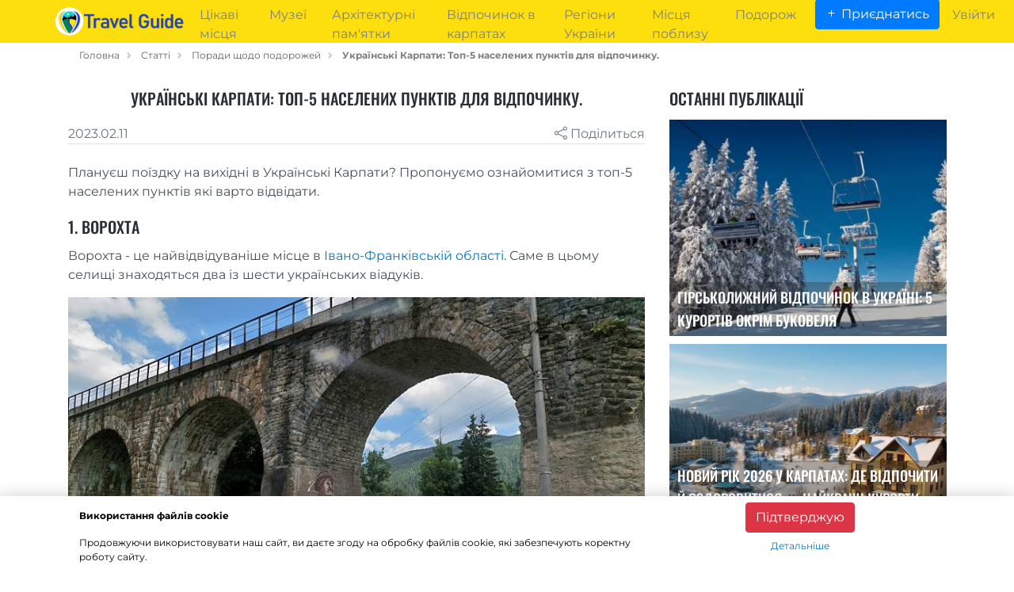

--- FILE ---
content_type: text/html; charset=UTF-8
request_url: https://travel-guide.in.ua/uk/article/64/ukrayinski-karpati-top-5-naselenikh-punktiv-dlia-vidpochinku
body_size: 10546
content:
<!DOCTYPE html>
<html lang="uk">
    <head>
                    <!-- Google Tag Manager -->
            <script>(function(w,d,s,l,i){w[l]=w[l]||[];w[l].push({'gtm.start':
                        new Date().getTime(),event:'gtm.js'});var f=d.getElementsByTagName(s)[0],
                    j=d.createElement(s),dl=l!='dataLayer'?'&l='+l:'';j.async=true;j.src=
                    'https://www.googletagmanager.com/gtm.js?id='+i+dl;f.parentNode.insertBefore(j,f);
                })(window,document,'script','dataLayer','GTM-MFQHB54J');</script>
            <!-- End Google Tag Manager -->
                <meta charset="utf-8">
        <link rel="icon" type="image/png" href="/logo.png">
        <title>            Українські Карпати: Топ-5 населених пунктів для відпочинку.
    </title>
        <meta http-equiv="content-language" content="uk">
        <meta name="viewport" content="width=device-width, initial-scale=1.0, viewport-fit=cover">
        <meta name="verify-admitad" content="b0c23a557a" />
             
     <link rel="canonical" href="https://travel-guide.in.ua/uk/article/64/ukrayinski-karpati-top-5-naselenikh-punktiv-dlia-vidpochinku">
     <meta property="og:title" content="Українські Карпати: Топ-5 населених пунктів для відпочинку.">
<meta property="og:type" content="website">
<meta property="og:description" content="Плануєш поїздку в Українські Карпати? Пропонуємо ознайомитися з топ-5 міст для відпочинку.">
    <meta property="og:image" content="https://aws-travel-guide.s3.eu-west-1.amazonaws.com/default_place_thumbnail/63e79341581fe_20210725_130306.jpg">
    <meta name="twitter:image" content="https://aws-travel-guide.s3.eu-west-1.amazonaws.com/default_place_thumbnail/63e79341581fe_20210725_130306.jpg">
<meta property="og:url" content="https://travel-guide.in.ua/uk/article/64/ukrayinski-karpati-top-5-naselenikh-punktiv-dlia-vidpochinku">
<meta property="og:see_also" content="https://travel-guide.in.ua">
<meta property="og:site_name" content="travel-guide.in.ua">
<meta property="og:locale" content="uk_UK">

<!-- Twitter Meta Tags -->
<meta name="twitter:card" content="summary_large_image">
<meta property="twitter:domain" content="travel-guide.in.ua">
<meta property="twitter:url" content="https://travel-guide.in.ua/uk/article/64/ukrayinski-karpati-top-5-naselenikh-punktiv-dlia-vidpochinku">
<meta name="twitter:title" content="Українські Карпати: Топ-5 населених пунктів для відпочинку.">
<meta name="twitter:description" content="Плануєш поїздку в Українські Карпати? Пропонуємо ознайомитися з топ-5 міст для відпочинку.">
     <meta name="description" content="Плануєш поїздку в Українські Карпати? Пропонуємо ознайомитися з топ-5 міст для відпочинку.">
          <script type="application/ld+json">
         {
             "@context": "https://schema.org",
             "@type": "Article",
             "headline": "Українські Карпати: Топ-5 населених пунктів для відпочинку.",
             "image": "https://aws-travel-guide.s3.eu-west-1.amazonaws.com/default_image_thumbnail/63e79341581fe_20210725_130306.jpg",
             "author": "Travel Guide",
             "publisher": {
                 "@type": "Organization",
                 "name": "Travel Guide",
                 "logo": {
                     "@type": "ImageObject",
                     "url": "https://travel-guide.in.ua/assets/travel-guide.png"
                 }
             },
             "url": "https://travel-guide.in.ua/uk/article/64/ukrayinski-karpati-top-5-naselenikh-punktiv-dlia-vidpochinku",
             "datePublished": "2023-02-11",
             "dateCreated": "2023-02-11",
             "dateModified": "2023-08-15",
             "description": "Плануєш поїздку в Українські Карпати? Пропонуємо ознайомитися з топ-5 міст для відпочинку."
         }
     </script>
                     <link rel="stylesheet" href="/build/1.b413ea96.css"><link rel="stylesheet" href="/build/app.8595f003.css">
                <script id='flying-scripts' type='text/javascript'>const loadScriptsTimer=setTimeout(loadScripts,5*1000);const userInteractionEvents=["mouseover","keydown","touchstart","touchmove","wheel"];userInteractionEvents.forEach(function(event){window.addEventListener(event,triggerScriptLoader,{passive:!0})});function triggerScriptLoader(){loadScripts();clearTimeout(loadScriptsTimer);userInteractionEvents.forEach(function(event){window.removeEventListener(event,triggerScriptLoader,{passive:!0})})}function loadScripts(){document.querySelectorAll("script,iframe[data-type='lazy']").forEach(function(elem){elem.setAttribute("src",elem.getAttribute("data-src"))})}</script>
        <script async src="https://pagead2.googlesyndication.com/pagead/js/adsbygoogle.js?client=ca-pub-5686387620702584" crossorigin="anonymous"></script>
    </head>
    <body data-controller="loginModal">
    <!-- Google Tag Manager (noscript) -->
    <noscript><iframe src="https://www.googletagmanager.com/ns.html?id=GTM-MFQHB54J"
                      height="0" width="0" style="display:none;visibility:hidden"></iframe></noscript>
    <!-- End Google Tag Manager (noscript) -->
    <div id="gotop" data-controller="scrollTop"><i class="bi bi-chevron-up"></i></div>
    <div data-controller="cookies" class="cookie-message-alert">
        <div class="container">
            <div class="row">
                <div class="col-12 col-sm-12 col-md-8">
                    <div class="my-3"><b>Використання файлів cookie</b></div>
                    <div class="my-2">Продовжуючи використовувати наш сайт, ви даєте згоду на обробку файлів cookie, які забезпечують коректну роботу сайту.</div>
                </div>
                <div class="col-6 col-sm-6 col-md-4 text-center">
                    <div class="my-2"><a class="btn btn-danger confirm" href="#">Підтверджую</a></div>
                    <div class="my-2"><a href="/uk/privacy-policy" class="message-link">Детальніше</a></div>
                </div>
            </div>
        </div>
    </div>
    <div id="wrapper">
                    <header class="sticky-top">
    <nav class="navbar navbar-expand-lg navbar-light search-container">
        <a href="/uk/">
            <img class="logo" src="/assets/travel-guide.png" alt="Travel Guide">
        </a>
        <button class="navbar-toggler" type="button" data-toggle="collapse" data-target="#navbarSupportedContent" aria-controls="navbarSupportedContent" aria-expanded="false" aria-label="Toggle navigation">
            <span class="navbar-toggler-icon"></span>
        </button>

        <div class="collapse navbar-collapse mt-2" id="navbarSupportedContent">
                        <ul class="navbar-nav ml-auto">

                <li class="nav-item"><a id="refaultPlaces" class="nav-link mx-2" href="/uk/places">Цікаві місця</a></li>
                <li class="nav-item"><a class="nav-link mx-2" href="/uk/places/museums">Музеї</a></li>
                <li class="nav-item"><a class="nav-link mx-2" href="/uk/places/attractions-and-cultural-sites">Архітектурні пам&#039;ятки</a></li>
                <li class="nav-item"><a class="nav-link mx-2" href="/uk/article/99/vidpochinok-v-karpatakh-vid-a-do-ia">Відпочинок в карпатах</a></li>
                <li class="nav-item"><a class="nav-link mx-2" href="/uk/regions">Регіони України</a></li>

                <li class="nav-item"><a class="nav-link mx-2" data-controller="location" href="/uk/places">Місця поблизу</a></li>
                <li class="nav-item"><a class="nav-link mx-2" href="/uk/trip">Подорож <span class="amount-of-places">
                                                    </span></a></li>
                <li class="nav-item"><a class="mx-2 btn btn-primary" href="/uk/add-place"><i class="bi bi-plus"></i> Приєднатись</a></li>
                                    <li class="nav-item">
                        <a class="nav-link" href="/profile/login">Увійти</a>
                    </li>

                

            </ul>

        </div>
    </nav>
</header>
                <div class="body-wrapper">
                <section id="articles">
        <div class="container">
            <div class="row">
                <div class="col-12 col-sm-12">
                                                    <nav id="breadcrumb" aria-label="breadcrumb">
                        <ol class="breadcrumb" itemscope="" itemtype="https://schema.org/BreadcrumbList"
                role="navigation">
                                    <li class="breadcrumb-item" itemprop="itemListElement" itemscope=""                         itemtype="https://schema.org/ListItem">                                <a aria-label="home_page" href="/uk/"
       itemprop="item" itemtype="https://schema.org/Thing">Головна
    </a>


    <meta content="1" itemprop="position">
    <meta itemprop="name" content="Головна">

                    </li>
                                    <li class="breadcrumb-item" itemprop="itemListElement" itemscope=""                         itemtype="https://schema.org/ListItem">                                <a aria-label="articles" href="/uk/articles"
       itemprop="item" itemtype="https://schema.org/Thing">Статті
    </a>


    <meta content="2" itemprop="position">
    <meta itemprop="name" content="Статті">

                    </li>
                                    <li class="breadcrumb-item" itemprop="itemListElement" itemscope=""                         itemtype="https://schema.org/ListItem">                                <a aria-label="travel_tips" href="/uk/articles/travel-tips"
       itemprop="item" itemtype="https://schema.org/Thing">Поради щодо подорожей
    </a>


    <meta content="3" itemprop="position">
    <meta itemprop="name" content="Поради щодо подорожей">

                    </li>
                                    <li class="breadcrumb-item" itemprop="itemListElement" itemscope="" aria-current="page"                        itemtype="https://schema.org/ListItem">                            
            <strong aria-label="Українські Карпати: Топ-5 населених пунктів для відпочинку."><meta content="4" itemprop="position">
            <span itemprop="name">Українські Карпати: Топ-5 населених пунктів для відпочинку.</span>
        </strong>
    
                    </li>
                            </ol>
        </nav>
    
                </div>
            </div>

        </div>
        <div class="container px-0">
            <div class="row mt-4 mb-4">
                <div class="col-12 col-sm-12 col-md-12 col-lg-8 px-0">
                    <!-- top page ad -->
                    <section id="article" class="bg-white px-3">
                        <h1 class="text-center">Українські Карпати: Топ-5 населених пунктів для відпочинку.</h1>
                        <div class="row border-bottom mt-3 mb-4">
                            <div class="col-md-6 p-0">
                                <time class="text-muted" datetime="2023-02-11T12:00:00+00:00">2023.02.11</time>
                            </div>
                            <div class="col-md-6 text-right p-0">
                                <a data-controller="share" class="text-secondary" href="#"><i class="bi bi-share"></i> Поділиться</a>
                            </div>
                        </div>
                        <div class="content"><body>
<p>Плануєш поїздку на вихідні в Українські Карпати? Пропонуємо ознайомитися з топ-5 населених пунктів які варто відвідати.</p>

<h2>1. Ворохта</h2>

<p>Ворохта - це найвідвідуваніше місце в <a href="https://travel-guide.in.ua/uk/region/11/ivano-frankivska-oblast">Івано-Франківській області</a>. Саме в цьому селищі знаходяться два із шести українських віадуків.</p>

<p><picture>
            <source media="(max-width: 400px)" srcset="https://aws-travel-guide.s3.eu-west-1.amazonaws.com/default_image_w400/63e794a7b30c3_20210725_135421.jpg">
            <source media="(max-width: 500px)" srcset="https://aws-travel-guide.s3.eu-west-1.amazonaws.com/default_image_w500/63e794a7b30c3_20210725_135421.jpg">
            <source media="(max-width: 600px)" srcset="https://aws-travel-guide.s3.eu-west-1.amazonaws.com/default_image_w600/63e794a7b30c3_20210725_135421.jpg">
            <img src='https://aws-travel-guide.s3.eu-west-1.amazonaws.com/default_image_size/63e794a7b30c3_20210725_135421.jpg' alt='Віадук' width='785' height='525' loading='lazy'></picture></p>

<p>Віадук - це інженерна споруда мостового типу для транспортного сполучення. Це старі мости, які були створенні більш як 100 років і мають найбільшу довжину в Європі. Через міст протікає карпатська річка Прут. Багато відпочиваючих можна спостерігати на берегах цієї річки біля віадуків. Селище знаходиться на рівні 850 м над морем. Тут дуже чисте повітря. На ряду з дерев'яними старими будиночками та церквами, стоять нові сучасні котеджі та готельні комплекси. Саме в цьому селі знаходиться стара церква, яка збереглась до наших часів - Церква Різдва Богородиці XVIII століття. Саме з цього населеного пункту починається підйом на гору <a href="https://travel-guide.in.ua/uk/article/6/iak-pidkoriti-goverlu">Говерла</a>.</p>

<p><picture>
            <source media="(max-width: 400px)" srcset="https://aws-travel-guide.s3.eu-west-1.amazonaws.com/default_image_w400/63e7911227ed0_DJI_20210731_100743_455.jpg">
            <source media="(max-width: 500px)" srcset="https://aws-travel-guide.s3.eu-west-1.amazonaws.com/default_image_w500/63e7911227ed0_DJI_20210731_100743_455.jpg">
            <source media="(max-width: 600px)" srcset="https://aws-travel-guide.s3.eu-west-1.amazonaws.com/default_image_w600/63e7911227ed0_DJI_20210731_100743_455.jpg">
            <img src='https://aws-travel-guide.s3.eu-west-1.amazonaws.com/default_image_size/63e7911227ed0_DJI_20210731_100743_455.jpg' alt='Говерла' width='785' height='525' loading='lazy'></picture></p>

<p><picture>
            <source media="(max-width: 400px)" srcset="https://aws-travel-guide.s3.eu-west-1.amazonaws.com/default_image_w400/63e7913494212_DJI_20210731_105430_500.jpg">
            <source media="(max-width: 500px)" srcset="https://aws-travel-guide.s3.eu-west-1.amazonaws.com/default_image_w500/63e7913494212_DJI_20210731_105430_500.jpg">
            <source media="(max-width: 600px)" srcset="https://aws-travel-guide.s3.eu-west-1.amazonaws.com/default_image_w600/63e7913494212_DJI_20210731_105430_500.jpg">
            <img src='https://aws-travel-guide.s3.eu-west-1.amazonaws.com/default_image_size/63e7913494212_DJI_20210731_105430_500.jpg' alt='Говерла' width='785' height='525' loading='lazy'></picture></p>

<p><picture>
            <source media="(max-width: 400px)" srcset="https://aws-travel-guide.s3.eu-west-1.amazonaws.com/default_image_w400/63e7917838a11_DJI_0262.JPG">
            <source media="(max-width: 500px)" srcset="https://aws-travel-guide.s3.eu-west-1.amazonaws.com/default_image_w500/63e7917838a11_DJI_0262.JPG">
            <source media="(max-width: 600px)" srcset="https://aws-travel-guide.s3.eu-west-1.amazonaws.com/default_image_w600/63e7917838a11_DJI_0262.JPG">
            <img src='https://aws-travel-guide.s3.eu-west-1.amazonaws.com/default_image_size/63e7917838a11_DJI_0262.JPG' alt='Говерла' width='785' height='525' loading='lazy'></picture></p>

<p>Але є більш простий шлях через туристичну базу “Заросляк”.Також з Ворохти починається маршрут до озера Несамовите.Це одне з найвищих озер в Україні. Та до гори Кукул. Але якщо піднятись на гору складно, то можна подолати верхи. У Ворохті кожен відпочиваючий знайде для себе розваги на будь-який смак.</p>

<p> </p>

<h2>2. місто Яремче</h2>

<p>Друге за популярністю місце - <a href="https://travel-guide.in.ua/uk/city/83/iaremche">місто Яремче</a>. Знаходиться воно також в Івано-Франківській області. Розміщене на річці Прут. Яремче має свою залізничну та автостанцію. Тому добратись до міста не складає труднощів. Це місто підходить як для активного так і <a href="https://travel-guide.in.ua/uk/article/54/iaremche-kudi-piti-i-shcho-podivitis">для духовного відпочинку</a>. В місті Яремче є <a href="https://travel-guide.in.ua/uk/city/83/iaremche/places/">багато цікавих локацій</a>, які варті уваги. На території Яремче знаходиться <a href="https://travel-guide.in.ua/uk/place/233/vodospad-probii">водоспад Пробій</a>. Для туристів зроблені спеціальні мости, з яких можна милуватися красою водоспаду. З цього міста починаються маршрути до гори Маковиця та на <a href="https://travel-guide.in.ua/uk/place/293/skeli-dovbusha">скелю Довбуша</a>. Ще саме в цьому місті знаходиться знаменита скеля Слон. Вона розтягнулася вздовж річки Прут.</p>

<p><picture>
            <source media="(max-width: 400px)" srcset="https://aws-travel-guide.s3.eu-west-1.amazonaws.com/default_image_w400/63e792c91c484_20210727_113302.jpg">
            <source media="(max-width: 500px)" srcset="https://aws-travel-guide.s3.eu-west-1.amazonaws.com/default_image_w500/63e792c91c484_20210727_113302.jpg">
            <source media="(max-width: 600px)" srcset="https://aws-travel-guide.s3.eu-west-1.amazonaws.com/default_image_w600/63e792c91c484_20210727_113302.jpg">
            <img src='https://aws-travel-guide.s3.eu-west-1.amazonaws.com/default_image_size/63e792c91c484_20210727_113302.jpg' alt='скеля Слон' width='785' height='525' loading='lazy'></picture></p>

<p> </p>

<p>В самому місті знаходиться цікава локація для туристів, які планують поїздку до українських Карпатах,  парк-музей “Карпати в мініатюрі”. В ньому представлені пам’ятки та об’єкти культурної спадщини. Для дітей є дитячі майданчики та спортивні куточки.</p>

<p><picture>
            <source media="(max-width: 400px)" srcset="https://aws-travel-guide.s3.eu-west-1.amazonaws.com/default_image_w400/63e7920de576a_20210727_124117.jpg">
            <source media="(max-width: 500px)" srcset="https://aws-travel-guide.s3.eu-west-1.amazonaws.com/default_image_w500/63e7920de576a_20210727_124117.jpg">
            <source media="(max-width: 600px)" srcset="https://aws-travel-guide.s3.eu-west-1.amazonaws.com/default_image_w600/63e7920de576a_20210727_124117.jpg">
            <img src='https://aws-travel-guide.s3.eu-west-1.amazonaws.com/default_image_size/63e7920de576a_20210727_124117.jpg' alt='Карпати в мініатюрі' width='785' height='525' loading='lazy'></picture></p>

<p><picture>
            <source media="(max-width: 400px)" srcset="https://aws-travel-guide.s3.eu-west-1.amazonaws.com/default_image_w400/63e79245bd13b_20210727_123639.jpg">
            <source media="(max-width: 500px)" srcset="https://aws-travel-guide.s3.eu-west-1.amazonaws.com/default_image_w500/63e79245bd13b_20210727_123639.jpg">
            <source media="(max-width: 600px)" srcset="https://aws-travel-guide.s3.eu-west-1.amazonaws.com/default_image_w600/63e79245bd13b_20210727_123639.jpg">
            <img src='https://aws-travel-guide.s3.eu-west-1.amazonaws.com/default_image_size/63e79245bd13b_20210727_123639.jpg' alt='Карпати в мініатюрі' width='785' height='525' loading='lazy'></picture></p>

<h2>3. Буковель</h2>

<p><picture>
            <source media="(max-width: 400px)" srcset="https://aws-travel-guide.s3.eu-west-1.amazonaws.com/default_image_w400/63e794002decd_20210725_153859.jpg">
            <source media="(max-width: 500px)" srcset="https://aws-travel-guide.s3.eu-west-1.amazonaws.com/default_image_w500/63e794002decd_20210725_153859.jpg">
            <source media="(max-width: 600px)" srcset="https://aws-travel-guide.s3.eu-west-1.amazonaws.com/default_image_w600/63e794002decd_20210725_153859.jpg">
            <img src='https://aws-travel-guide.s3.eu-west-1.amazonaws.com/default_image_size/63e794002decd_20210725_153859.jpg' alt='Буковель' width='785' height='525' loading='lazy'></picture></p>

<p>Третє місце посідає <a href="https://travel-guide.in.ua/uk/article/85/gid-po-vidpochinku-v-bukoveli-shcho-robiti-v-lito-osin-zimu-ta-vesnu">Буковель</a>. Буковель знаходиться біля села Поляниця, біля підніжжя гори Буковець. Комплекс розташований на висоті 920 метрів над рівнем моря. Оточує Буковель масиви п’яти гір. Це Буковець, Бульчиньоха, Довга, Бабин Погар та Чорна Клева. На території комплексу є штучне озеро “Молодості”. Тут знаходиться безліч розваг як для дорослого, так і для дітей. Ця локація зроблена з урахуванням національних традицій. Розвинена інфраструктура комплексу приваблює все більше і більше туристів кожного року. Як і взимку, так і влітку дітлахам та дорослим є багато розваг для емоційного відпочинку.</p>

<h2>4. Cело Космач</h2>

<p>Івано-Франківська область - це дослідження та відпочинок як взимку, так і влітку. Тому плануючи поїздку в українські Карпати, саме населені пункти цієї області посідають перші місця для відпочинку. Саме тому четверте місце посідає не менш колоритне село Космач. Це найбільше по населенню та за площею село України. Це скарбниця гуцульської культури. В самому селі нараховують понад три тисячі майстрів різного промислу. Їх вироби продаються далеко за межами України й мають шалений попит. Кожному можна домовитись про майстер-клас і навчитись. Для відпочиваючих створені пішохідні маршрути околицями села.</p>

<h2>5. Cело Шешори</h2>

<p>Шешори - це село, в якому розташований відомий лікувальний санаторій, але це не єдина відзнака цього населенного пункту. Кожного року в липні проводився міжнародний фестиваль етнічної музики. Учасники приїжджали з різних куточків світу. Природа села заворожує кожного відвідувача. Вулички розташувались на масивах гірських хребтів гір. На території села є декілька водоспадів. Вздовж всього села тече гірська річка.Поряд з водоспадом є природне мініральне джерело. Варто відвідати озеро Лебедин. А також завітати в один з найстаріших гуцульських храмів “Горішня церква” та церква “Св. Параскеви”. До 18 століття на території села існувала фортеця. В наш час залишились лиш фрагменти від неї.</p>

<p>Взагалі, плануючи поїздку в українські Карпати, ми пропонуємо відвідати кожне село чи туристичну локацію. Бо вони є унікальними та захоплюючими і нікого не залишить байдужим.</p>
</body></div>
                                                    <div>
                                <strong>Теги</strong>
                                                                    <a href="/uk/tags/zakhidna-ukrayina">Західна Україна</a>,                                                                     <a href="/uk/tags/karpati">Карпати</a>                                                            </div>
                        
                        <div class="mt-5 mb-3">
                            <strong>Читайте також:</strong>
                            <ul>
                                                                                                            <li><a href="/uk/article/29/duzhe-garni-mistsia-urayini">Дуже гарні місця Ураїни</a></li>
                                                                                                                                                <li><a href="/uk/article/32/kudi-poyikhati-na-ekskursiiu-v-ukrayini-shato-trubetskogo-khersonshchina">Куди поїхати на екскурсію в Україні: шато Трубецького, Херсонщина</a></li>
                                                                                                                                                <li><a href="/uk/article/60/parki-ukrayini">Парки України</a></li>
                                                                                                                                                <li><a href="/uk/article/62/vodospadi-ukrayini-iaki-varto-vidvidati">Водоспади України, які варто відвідати</a></li>
                                                                                                </ul>
                        </div>
                    </section>

                    <section id="reviews" data-controller="vichUploader">
    <h3>Відгуки (0)</h3>

            <div>
            Ще жодний користувач не залишив жодного відгука. Бажаеш залишити перший відгук?
        </div>

    
            <a class="btn btn-primary" href="/profile/login">Додати відгук</a>
    </section>                                    </div>
                <div class="col-12 col-sm-12 col-md-12 col-lg-4">
                    <div class="last-publications">
                                                    <section class="bg-white mt-0">
                                <h3><span class="w-100 d-block">Останні публікації</span></h3>
                                                                                                            <div class="preview-box small-preview">
                                                                                                                                        <picture>
                                                    <source srcset="https://aws-travel-guide.s3.eu-west-1.amazonaws.com/default_image_thumbnail/6957705d716da_lyzhi2_900.jpg" type="image/jpeg">
                                                    <img src="https://aws-travel-guide.s3.eu-west-1.amazonaws.com/default_image_thumbnail/6957705d716da_lyzhi2_900.jpg" width="363" height="283" alt="Гірськолижний відпочинок в Україні: 5 курортів окрім Буковеля" loading="lazy">
                                                </picture>
                                                                                        <a href="/uk/article/270/girskolizhnii-vidpochinok-v-ukrayini-5-kurortiv-okrim-bukovelia"><h3><span>Гірськолижний відпочинок в Україні: 5 курортів окрім Буковеля</span></h3></a>
                                        </div>
                                                                                                                                                <div class="preview-box small-preview">
                                                                                                                                        <picture>
                                                    <source srcset="https://aws-travel-guide.s3.eu-west-1.amazonaws.com/default_image_thumbnail/69391dd17849f_karpatu.png" type="image/jpeg">
                                                    <img src="https://aws-travel-guide.s3.eu-west-1.amazonaws.com/default_image_thumbnail/69391dd17849f_karpatu.png" width="363" height="283" alt="Новий рік 2026 у Карпатах: де відпочити й оздоровитися — найкращі курорти Трускавця, Східниці, Закарпаття та Моршина" loading="lazy">
                                                </picture>
                                                                                        <a href="/uk/article/265/novii-rik-2026-u-karpatakh-de-vidpochiti-i-ozdorovitisia-naikrashchi-kurorti-truskavtsia-skhidnitsi-zakarpattia-ta-morshina"><h3><span>Новий рік 2026 у Карпатах: де відпочити й оздоровитися — найкращі курорти Трускавця, Східниці, Закарпаття та Моршина</span></h3></a>
                                        </div>
                                                                                                                                                <div class="preview-box small-preview">
                                                                                                                                        <picture>
                                                    <source srcset="https://aws-travel-guide.s3.eu-west-1.amazonaws.com/default_image_thumbnail/68f72edca4bdb_kiev.png" type="image/jpeg">
                                                    <img src="https://aws-travel-guide.s3.eu-west-1.amazonaws.com/default_image_thumbnail/68f72edca4bdb_kiev.png" width="363" height="283" alt="Найкрасивіші міста України: ТОП-10 міст для поїздки після війни" loading="lazy">
                                                </picture>
                                                                                        <a href="/uk/article/256/naikrasivishi-mista-ukrayini-top-10-mist-dlia-poyizdki-pislia-viini"><h3><span>Найкрасивіші міста України: ТОП-10 міст для поїздки після війни</span></h3></a>
                                        </div>
                                                                                                                                                <div class="preview-box small-preview">
                                                                                                                                        <picture>
                                                    <source srcset="https://aws-travel-guide.s3.eu-west-1.amazonaws.com/default_image_thumbnail/685146e5949c1_shidnica.jpg" type="image/jpeg">
                                                    <img src="https://aws-travel-guide.s3.eu-west-1.amazonaws.com/default_image_thumbnail/685146e5949c1_shidnica.jpg" width="363" height="283" alt="Відпочинок у Східниці: 10 причин обрати цей карпатський курорт" loading="lazy">
                                                </picture>
                                                                                        <a href="/uk/article/243/vidpochinok-u-skhidnitsi-10-prichin-obrati-tsei-karpatskii-kurort"><h3><span>Відпочинок у Східниці: 10 причин обрати цей карпатський курорт</span></h3></a>
                                        </div>
                                                                                                                                                <div class="preview-box small-preview">
                                                                                                                                        <picture>
                                                    <source srcset="https://aws-travel-guide.s3.eu-west-1.amazonaws.com/default_image_thumbnail/681e0e05de0cf_train2.jpg" type="image/jpeg">
                                                    <img src="https://aws-travel-guide.s3.eu-west-1.amazonaws.com/default_image_thumbnail/681e0e05de0cf_train2.jpg" width="363" height="283" alt="Подорож залізницею: комфортний спосіб побачити Україну" loading="lazy">
                                                </picture>
                                                                                        <a href="/uk/article/232/podorozh-zaliznitseiu-komfortnii-sposib-pobachiti-ukrayinu"><h3><span>Подорож залізницею: комфортний спосіб побачити Україну</span></h3></a>
                                        </div>
                                                                                                                                                <div class="preview-box small-preview">
                                                                                                                                        <picture>
                                                    <source srcset="https://aws-travel-guide.s3.eu-west-1.amazonaws.com/default_image_thumbnail/67d1a65a62b2f_1.webp" type="image/jpeg">
                                                    <img src="https://aws-travel-guide.s3.eu-west-1.amazonaws.com/default_image_thumbnail/67d1a65a62b2f_1.webp" width="363" height="283" alt="Топ-5 популярні напрямки для відпочинку на морі у 2025 році" loading="lazy">
                                                </picture>
                                                                                        <a href="/uk/article/212/top-5-populiarni-napriamki-dlia-vidpochinku-na-mori-u-2025-rotsi"><h3><span>Топ-5 популярні напрямки для відпочинку на морі у 2025 році</span></h3></a>
                                        </div>
                                                                                                </section>
                        
                    </div>
                                    </div>
            </div>
        </div>
    </section>

    <!-- Modal -->
<div class="modal fade" id="shareModal" tabindex="-1" role="dialog" aria-hidden="true">
    <div class="modal-dialog" role="document">
        <div class="modal-content">
            <div class="modal-header">
                <h6 class="modal-title">Поділиться</h6>
                <button type="button" class="close" data-dismiss="modal" aria-label="Close">
                    <span aria-hidden="true">&times;</span>
                </button>
            </div>
            <div class="modal-body">
                <div class="text-center">
                    <a rel="nofollow" href="#" target="_blank" class="mx-2 facebook"><i class="bi bi-facebook h1"></i></a>
                    <a rel="nofollow" href="#" target="_blank" class="mx-2 e-mail"><i class="bi bi-envelope h1"></i></a>
                </div>
                <hr>
                <div class="row"><label style="font-weight: 600">Page Link <span class="message"></span></label></div>
                <div class="row"> <input class="col-10 url" type="url" placeholder="https://www.arcardio.app/acodyseyy" aria-describedby="inputGroup-sizing-default" style="height: 40px;"> <button class="copy"><i class="bi bi-files"></i></button> </div>
            </div>
        </div>
    </div>
</div>                            <section id="subscribe" >
                    <div class="container">
                        <div class="row">
                            <div class="col-12 col-sm-12 col-md-6 pl-0">
                                <h3>Будь завжди в курсі</h3>
                                <div>Підпишіться на розсилку, щоб бути в курсі останніх новин, туристичних локацій, цікавих маршрутів та регіонів від Travel Guide.</div>
                            </div>
                            <div class="col-12 col-sm-12 col-md-6 px-5">
                                <form name="subscriber" method="post" action="/uk/" data-controller="subscriber" data-success-message="Ви успішно підписані">
                                <input type="text" id="subscriber_name" name="subscriber[name]" required="required" maxlength="100" placeholder="Ваше ім&#039;я" class="form-control" />
                                <input type="email" id="subscriber_email" name="subscriber[email]" required="required" placeholder="Email" class="form-control" />
                                <button type="submit" id="subscriber_subscribe" name="subscriber[subscribe]" class="btn-secondary btn">Підписатися</button>
                                <input type="hidden" id="subscriber__token" name="subscriber[_token]" value="tUivyt3U1Xyac28zJeSAIjjFOLTf_TNZARspKouT1MM" /></form>
                            </div>
                        </div>
                    </div>
                </section>
                    </div>
    </div>
            <footer class="mt-auto">
            <div class=" container pt-5">
                <div class="row">
                    <div class="col-12 col-sm-12 col-md-12 col-lg-3 pl-0">
                        <div>
                            <a href="/uk/">
                                <img class="logo" loading="lazy" src="/assets/travel-guide-black.png" alt="Travel Guide">
                            </a>
                        </div>
                        <div class="mt-3">
                            contact@travel-guide.in.ua
                        </div>
                        <ul class="social-network">
                            <li><a href="https://www.facebook.com/Travel-guide-101262648808667/" target="_blank" rel="noopener" title="Facebook"><i class="bi bi-facebook"></i></a></li>
                            <li><a href="https://youtube.com/channel/UCpa8jjIMu_9R1EXN6DYDJ-g" target="_blank" rel="noopener"  title="Youtube"><i class="bi bi-youtube"></i></a></li>
                            <li><a href="https://www.instagram.com/travel_guide.in.ua/" target="_blank" rel="noopener" title="Instagram"><i class="bi bi-instagram"></i></a></li>
                                                    </ul>

                    </div>
                    <div class="col-12 col-sm-12 col-md-12 col-lg-3 px-0 px-lg-3">
                        <p><a href="/uk/about-us">Про нас</a></p>
                        <p><a href="/uk/terms-of-use">Умови користування</a></p>
                        <p><a href="/uk/privacy-policy">Політика конфіденційності</a></p>
                        <p><a href="/uk/contact-us">Зворотній зв&#039;язок</a></p>
                        <p><a href="/uk/reklama">Реклама на Travel Guide</a></p>
                    </div>
                    <div class="col-12 col-sm-12 col-md-12 col-lg-3  px-0 px-lg-3">
                                                    <p><a href="/uk/places/attractions-and-cultural-sites">Архітектурні пам&#039;ятки</a></p>
                                                    <p><a href="/uk/places/bar">Бари</a></p>
                                                    <p><a href="/uk/places/entertainment">Розваги</a></p>
                                                    <p><a href="/uk/places/hotels">Готелі</a></p>
                                                    <p><a href="/uk/places/museums">Музеї</a></p>
                                                    <p><a href="/uk/places/nature-and-parks">Природа та парки</a></p>
                                                    <p><a href="/uk/places/other">Інше</a></p>
                                                    <p><a href="/uk/places/restaurant">Ресторани</a></p>
                                                    <p><a href="/uk/places/zoos-%26-oceanariums">Зоопарки та океанаріуми</a></p>
                                            </div>
                    <div class="col-12 col-sm-12 col-md-12 col-lg-3 px-0 px-lg-3 pr-md-0">
                        <p><a href="/uk/places">Цікаві місця України</a></p>
                        <p><a href="/uk/regions">Регіони України</a></p>
                        <p><a href="/uk/cities">Туристичні міста України</a></p>
                        <p><a href="/uk/maps-of-ukraine">Карта України</a></p>
                        <p><a href="/uk/articles">Статті</a></p>
                    </div>
                </div>
                <hr>
                <div class="row">
                    <div class="col-md-12 text-center copyright-text">
                        ©2026 <a href="/uk/">Travel guide</a>. Всі права захищені
                    </div>
                </div>
            </div>
        </footer>
    

    
        <script src="/build/0.4833edbd.js" defer></script><script src="/build/1.512da3d5.js" defer></script><script src="/build/app.049ed7ab.js" defer></script>
        <script src="/build/app_image_lazy_loader.98ae0c7b.js" defer></script>
        <div data-controller="subscriberInModal"></div>
        <!-- Modal -->
    <div class="modal fade" id="loginModal" tabindex="-1" role="dialog" aria-hidden="true">
        <div class="modal-dialog" role="document">
            <div class="modal-content">
                <div class="modal-header">
                    <h6 class="modal-title">Please sign in</h6>
                    <button type="button" class="close" data-dismiss="modal" aria-label="Close">
                        <span aria-hidden="true">&times;</span>
                    </button>
                </div>
                <div class="modal-body">
                    <form action="/profile/login?target=https://travel-guide.in.ua/uk/article/64/ukrayinski-karpati-top-5-naselenikh-punktiv-dlia-vidpochinku" method="post">
                        <div class="input-group mb-3">
                            <div class="input-group-append">
                                <span class="input-group-text"><i class="bi bi-person-fill"></i></span>
                            </div>
                            <input type="email" name="email" class="form-control input_user" placeholder="Email">
                        </div>

                        <div class="input-group mb-3">
                            <div class="input-group-append">
                                <span class="input-group-text"><i class="bi bi-key-fill"></i></span>
                            </div>
                            <input type="password" name="password" class="form-control input_user" placeholder="Password" required>
                        </div>

                        <input type="hidden" name="_csrf_token" value="5QGAhzcDATaR6MKZjiPUQjThgUUG4mvOGn5HFgqZ-rc">

                        <div class="mt-3">
                            <button class="btn btn-lg btn-primary" type="submit">
                                Sign in
                            </button>
                            <a href="/profile/registration">Зареєструватися</a>
                        </div>

                        <div class="text-center my-3 or"><div></div><span class="mx-3">Або</span><div></div></div>

                        <a rel="nofollow" class="mt-2 btn btn-lg btn-block btn-outline-secondary facebook-login" href="#">
                            <i class="bi bi-facebook"></i>
                            Продовжити з Facebook
                        </a>

                        <div class="footer-terms">
                            Входячи в акаунт або створюючи новий, ви погоджуєтеся з нашими <a href="/uk/terms-of-use">Правилами та умовами</a> та <a href="/uk/privacy-policy">Політикою конфіденційності</a>.
                        </div>
                    </form>
                </div>
            </div>
        </div>
    </div>
    </body>
</html>


--- FILE ---
content_type: text/html; charset=utf-8
request_url: https://www.google.com/recaptcha/api2/aframe
body_size: 267
content:
<!DOCTYPE HTML><html><head><meta http-equiv="content-type" content="text/html; charset=UTF-8"></head><body><script nonce="mdV-U71-Vt9MVZRl-J8amA">/** Anti-fraud and anti-abuse applications only. See google.com/recaptcha */ try{var clients={'sodar':'https://pagead2.googlesyndication.com/pagead/sodar?'};window.addEventListener("message",function(a){try{if(a.source===window.parent){var b=JSON.parse(a.data);var c=clients[b['id']];if(c){var d=document.createElement('img');d.src=c+b['params']+'&rc='+(localStorage.getItem("rc::a")?sessionStorage.getItem("rc::b"):"");window.document.body.appendChild(d);sessionStorage.setItem("rc::e",parseInt(sessionStorage.getItem("rc::e")||0)+1);localStorage.setItem("rc::h",'1769900322084');}}}catch(b){}});window.parent.postMessage("_grecaptcha_ready", "*");}catch(b){}</script></body></html>

--- FILE ---
content_type: application/javascript
request_url: https://travel-guide.in.ua/build/app.049ed7ab.js
body_size: 33737
content:
!function(t){function e(e){for(var r,a,c=e[0],s=e[1],u=e[2],f=0,d=[];f<c.length;f++)a=c[f],Object.prototype.hasOwnProperty.call(o,a)&&o[a]&&d.push(o[a][0]),o[a]=0;for(r in s)Object.prototype.hasOwnProperty.call(s,r)&&(t[r]=s[r]);for(l&&l(e);d.length;)d.shift()();return i.push.apply(i,u||[]),n()}function n(){for(var t,e=0;e<i.length;e++){for(var n=i[e],r=!0,c=1;c<n.length;c++){var s=n[c];0!==o[s]&&(r=!1)}r&&(i.splice(e--,1),t=a(a.s=n[0]))}return t}var r={},o={app:0},i=[];function a(e){if(r[e])return r[e].exports;var n=r[e]={i:e,l:!1,exports:{}};return t[e].call(n.exports,n,n.exports,a),n.l=!0,n.exports}a.m=t,a.c=r,a.d=function(t,e,n){a.o(t,e)||Object.defineProperty(t,e,{enumerable:!0,get:n})},a.r=function(t){"undefined"!=typeof Symbol&&Symbol.toStringTag&&Object.defineProperty(t,Symbol.toStringTag,{value:"Module"}),Object.defineProperty(t,"__esModule",{value:!0})},a.t=function(t,e){if(1&e&&(t=a(t)),8&e)return t;if(4&e&&"object"==typeof t&&t&&t.__esModule)return t;var n=Object.create(null);if(a.r(n),Object.defineProperty(n,"default",{enumerable:!0,value:t}),2&e&&"string"!=typeof t)for(var r in t)a.d(n,r,function(e){return t[e]}.bind(null,r));return n},a.n=function(t){var e=t&&t.__esModule?function(){return t.default}:function(){return t};return a.d(e,"a",e),e},a.o=function(t,e){return Object.prototype.hasOwnProperty.call(t,e)},a.p="/build/";var c=window.webpackJsonp=window.webpackJsonp||[],s=c.push.bind(c);c.push=e,c=c.slice();for(var u=0;u<c.length;u++)e(c[u]);var l=s;i.push(["1Wo5",0,1]),n()}({"0K8A":function(t,e,n){"use strict";n.r(e),n.d(e,"default",(function(){return l}));n("fbCW"),n("NBAS"),n("ExoC");function r(t){return(r="function"==typeof Symbol&&"symbol"==typeof Symbol.iterator?function(t){return typeof t}:function(t){return t&&"function"==typeof Symbol&&t.constructor===Symbol&&t!==Symbol.prototype?"symbol":typeof t})(t)}function o(t,e){if(!(t instanceof e))throw new TypeError("Cannot call a class as a function")}function i(t,e){for(var n=0;n<e.length;n++){var r=e[n];r.enumerable=r.enumerable||!1,r.configurable=!0,"value"in r&&(r.writable=!0),Object.defineProperty(t,r.key,r)}}function a(t,e){return(a=Object.setPrototypeOf||function(t,e){return t.__proto__=e,t})(t,e)}function c(t){var e=function(){if("undefined"==typeof Reflect||!Reflect.construct)return!1;if(Reflect.construct.sham)return!1;if("function"==typeof Proxy)return!0;try{return Date.prototype.toString.call(Reflect.construct(Date,[],(function(){}))),!0}catch(t){return!1}}();return function(){var n,r=u(t);if(e){var o=u(this).constructor;n=Reflect.construct(r,arguments,o)}else n=r.apply(this,arguments);return s(this,n)}}function s(t,e){return!e||"object"!==r(e)&&"function"!=typeof e?function(t){if(void 0===t)throw new ReferenceError("this hasn't been initialised - super() hasn't been called");return t}(t):e}function u(t){return(u=Object.setPrototypeOf?Object.getPrototypeOf:function(t){return t.__proto__||Object.getPrototypeOf(t)})(t)}var l=function(t){!function(t,e){if("function"!=typeof e&&null!==e)throw new TypeError("Super expression must either be null or a function");t.prototype=Object.create(e&&e.prototype,{constructor:{value:t,writable:!0,configurable:!0}}),e&&a(t,e)}(u,t);var e,n,r,s=c(u);function u(){return o(this,u),s.apply(this,arguments)}return e=u,(n=[{key:"connect",value:function(){$(this.element).on("submit",(function(t){var e=$(t.target),n=e.find("button");n.prop("disabled",!0),$.post(e.attr("action"),e.serialize(),(function(t){"OK"===t.result&&e.prepend('<div class="alert alert-success" role="alert">'+e.attr("data-success-message")+"</div>"),e.find("input").val(""),n.prop("disabled",!1)})),t.preventDefault(),t.stopPropagation()}))}}])&&i(e.prototype,n),r&&i(e,r),u}(n("Y5Mo").Controller)},"1Wo5":function(t,e,n){"use strict";n.r(e);n("I+9B"),n("zXTy"),n("9M0d")},"2diN":function(t,e,n){"use strict";n.r(e),n.d(e,"default",(function(){return l}));n("fbCW"),n("NBAS"),n("ExoC");function r(t){return(r="function"==typeof Symbol&&"symbol"==typeof Symbol.iterator?function(t){return typeof t}:function(t){return t&&"function"==typeof Symbol&&t.constructor===Symbol&&t!==Symbol.prototype?"symbol":typeof t})(t)}function o(t,e){if(!(t instanceof e))throw new TypeError("Cannot call a class as a function")}function i(t,e){for(var n=0;n<e.length;n++){var r=e[n];r.enumerable=r.enumerable||!1,r.configurable=!0,"value"in r&&(r.writable=!0),Object.defineProperty(t,r.key,r)}}function a(t,e){return(a=Object.setPrototypeOf||function(t,e){return t.__proto__=e,t})(t,e)}function c(t){var e=function(){if("undefined"==typeof Reflect||!Reflect.construct)return!1;if(Reflect.construct.sham)return!1;if("function"==typeof Proxy)return!0;try{return Date.prototype.toString.call(Reflect.construct(Date,[],(function(){}))),!0}catch(t){return!1}}();return function(){var n,r=u(t);if(e){var o=u(this).constructor;n=Reflect.construct(r,arguments,o)}else n=r.apply(this,arguments);return s(this,n)}}function s(t,e){return!e||"object"!==r(e)&&"function"!=typeof e?function(t){if(void 0===t)throw new ReferenceError("this hasn't been initialised - super() hasn't been called");return t}(t):e}function u(t){return(u=Object.setPrototypeOf?Object.getPrototypeOf:function(t){return t.__proto__||Object.getPrototypeOf(t)})(t)}var l=function(t){!function(t,e){if("function"!=typeof e&&null!==e)throw new TypeError("Super expression must either be null or a function");t.prototype=Object.create(e&&e.prototype,{constructor:{value:t,writable:!0,configurable:!0}}),e&&a(t,e)}(u,t);var e,n,r,s=c(u);function u(){return o(this,u),s.apply(this,arguments)}return e=u,(n=[{key:"connect",value:function(){$(this.element).on("click",(function(t){var e=$("#shareModal"),n=window.location.href;e.modal("show"),e.find(".facebook").attr("href","https://www.facebook.com/sharer.php?u="+n),e.find(".e-mail").attr("href","mailto:?Subject="+$("title").html()+"&Body="+n),e.find(".url").attr("placeholder",n),t.preventDefault(),t.stopPropagation()})),$("#shareModal .copy").on("click",(function(t){var e=$("#shareModal").find(".url"),n=e.attr("placeholder");e.val(n).select(),document.execCommand("copy"),t.preventDefault(),t.stopPropagation()}))}}])&&i(e.prototype,n),r&&i(e,r),u}(n("Y5Mo").Controller)},"3DqT":function(t,e,n){"use strict";n.d(e,"a",(function(){return r})),n.d(e,"b",(function(){return o}));n("DQNa");function r(t,e,n,r,o,i,a){var c=new Date(t,e,n,r,o,i,a);return t<100&&t>=0&&isFinite(c.getFullYear())&&c.setFullYear(t),c}function o(t){var e=new Date(Date.UTC.apply(null,arguments));return t<100&&t>=0&&isFinite(e.getUTCFullYear())&&e.setUTCFullYear(t),e}},"3Uk7":function(t,e,n){"use strict";n.d(e,"c",(function(){return b})),n.d(e,"a",(function(){return y})),n.d(e,"d",(function(){return v})),n.d(e,"b",(function(){return _}));var r=n("EgAe"),o=n("n63Y"),i=n("wdzW"),a=n("G7zr"),c=n("GihL"),s=n("GIX+"),u=n("JC5n"),l=n("H8Fa"),f=n("9uiG"),d=n("JXaR");function p(){return this.hours()%12||12}function h(t,e){Object(o.a)(t,0,0,(function(){return this.localeData().meridiem(this.hours(),this.minutes(),e)}))}function m(t,e){return e._meridiemParse}function b(t){return"p"===(t+"").toLowerCase().charAt(0)}Object(o.a)("H",["HH",2],0,"hour"),Object(o.a)("h",["hh",2],0,p),Object(o.a)("k",["kk",2],0,(function(){return this.hours()||24})),Object(o.a)("hmm",0,0,(function(){return""+p.apply(this)+Object(f.a)(this.minutes(),2)})),Object(o.a)("hmmss",0,0,(function(){return""+p.apply(this)+Object(f.a)(this.minutes(),2)+Object(f.a)(this.seconds(),2)})),Object(o.a)("Hmm",0,0,(function(){return""+this.hours()+Object(f.a)(this.minutes(),2)})),Object(o.a)("Hmmss",0,0,(function(){return""+this.hours()+Object(f.a)(this.minutes(),2)+Object(f.a)(this.seconds(),2)})),h("a",!0),h("A",!1),Object(i.a)("hour","h"),Object(a.a)("hour",13),Object(c.a)("a",m),Object(c.a)("A",m),Object(c.a)("H",c.d),Object(c.a)("h",c.d),Object(c.a)("HH",c.d,c.h),Object(c.a)("hh",c.d,c.h),Object(c.a)("hmm",c.j),Object(c.a)("hmmss",c.l),Object(c.a)("Hmm",c.j),Object(c.a)("Hmmss",c.l),Object(s.a)(["H","HH"],u.b),Object(s.a)(["a","A"],(function(t,e,n){n._isPm=n._locale.isPM(t),n._meridiem=t})),Object(s.a)(["h","hh"],(function(t,e,n){e[u.b]=Object(l.a)(t),Object(d.a)(n).bigHour=!0})),Object(s.a)("hmm",(function(t,e,n){var r=t.length-2;e[u.b]=Object(l.a)(t.substr(0,r)),e[u.d]=Object(l.a)(t.substr(r)),Object(d.a)(n).bigHour=!0})),Object(s.a)("hmmss",(function(t,e,n){var r=t.length-4,o=t.length-2;e[u.b]=Object(l.a)(t.substr(0,r)),e[u.d]=Object(l.a)(t.substr(r,2)),e[u.f]=Object(l.a)(t.substr(o)),Object(d.a)(n).bigHour=!0})),Object(s.a)("Hmm",(function(t,e,n){var r=t.length-2;e[u.b]=Object(l.a)(t.substr(0,r)),e[u.d]=Object(l.a)(t.substr(r))})),Object(s.a)("Hmmss",(function(t,e,n){var r=t.length-4,o=t.length-2;e[u.b]=Object(l.a)(t.substr(0,r)),e[u.d]=Object(l.a)(t.substr(r,2)),e[u.f]=Object(l.a)(t.substr(o))}));var y=/[ap]\.?m?\.?/i;function v(t,e,n){return t>11?n?"pm":"PM":n?"am":"AM"}var _=Object(r.b)("Hours",!0)},"5PWj":function(t,e,n){"use strict";n.d(e,"a",(function(){return r}));n("DQNa"),n("07d7"),n("JfAA");function r(t){return t instanceof Date||"[object Date]"===Object.prototype.toString.call(t)}},"6sHx":function(t,e,n){"use strict";n.r(e),n.d(e,"default",(function(){return l}));n("2B1R"),n("qePV"),n("toAj"),n("NBAS"),n("ExoC");function r(t){return(r="function"==typeof Symbol&&"symbol"==typeof Symbol.iterator?function(t){return typeof t}:function(t){return t&&"function"==typeof Symbol&&t.constructor===Symbol&&t!==Symbol.prototype?"symbol":typeof t})(t)}function o(t,e){if(!(t instanceof e))throw new TypeError("Cannot call a class as a function")}function i(t,e){for(var n=0;n<e.length;n++){var r=e[n];r.enumerable=r.enumerable||!1,r.configurable=!0,"value"in r&&(r.writable=!0),Object.defineProperty(t,r.key,r)}}function a(t,e){return(a=Object.setPrototypeOf||function(t,e){return t.__proto__=e,t})(t,e)}function c(t){var e=function(){if("undefined"==typeof Reflect||!Reflect.construct)return!1;if(Reflect.construct.sham)return!1;if("function"==typeof Proxy)return!0;try{return Date.prototype.toString.call(Reflect.construct(Date,[],(function(){}))),!0}catch(t){return!1}}();return function(){var n,r=u(t);if(e){var o=u(this).constructor;n=Reflect.construct(r,arguments,o)}else n=r.apply(this,arguments);return s(this,n)}}function s(t,e){return!e||"object"!==r(e)&&"function"!=typeof e?function(t){if(void 0===t)throw new ReferenceError("this hasn't been initialised - super() hasn't been called");return t}(t):e}function u(t){return(u=Object.setPrototypeOf?Object.getPrototypeOf:function(t){return t.__proto__||Object.getPrototypeOf(t)})(t)}var l=function(t){!function(t,e){if("function"!=typeof e&&null!==e)throw new TypeError("Super expression must either be null or a function");t.prototype=Object.create(e&&e.prototype,{constructor:{value:t,writable:!0,configurable:!0}}),e&&a(t,e)}(u,t);var e,n,r,s=c(u);function u(){return o(this,u),s.apply(this,arguments)}return e=u,(n=[{key:"getOpenstreetmapQuery",value:function(){var t={format:"json",polygon_geojson:1};return $('[name="add_place_request[street]"]').val().length>0&&(t.street=$('[name="add_place_request[street]"]').val()),$('[name="add_place_request[postalCode]"]').val().length>0&&(t.postalcode=$('[name="add_place_request[postal_code]"]').val()),$('[name="add_place_request[city][name]"]').attr("data-city")&&(t.city=$('[name="add_place_request[city][name]"]').attr("data-city")),t}},{key:"initMap",value:function(){var t=L.map("map").setView([$('[name="add_place_request[latitude]"]').val(),$('[name="add_place_request[longitude]"]').val()],6),e=new L.Marker([$('[name="add_place_request[latitude]"]').val(),$('[name="add_place_request[longitude]"]').val()],{title:"company name",draggable:!0});e.addTo(t),L.tileLayer("https://api.mapbox.com/styles/v1/{id}/tiles/{z}/{x}/{y}?access_token=pk.eyJ1IjoiYmVsb3VzODAzIiwiYSI6ImNraTc2ajVycDQyNGYycnA1a2MyZXZkbHEifQ.HR4D6U-DQcOMuT0zj0dZWQ",{maxZoom:14,attribution:'Map data &copy; <a href="https://www.openstreetmap.org/copyright">OpenStreetMap</a> contributors, Imagery © <a href="https://www.mapbox.com/">Mapbox</a>',id:"mapbox/streets-v11",tileSize:512,zoomOffset:-1}).addTo(t),e.on("dragend",(function(t){var e=t.target.getLatLng();$('[name="add_place_request[latitude]"]').val(Number(e.lat).toFixed(6)),$('[name="add_place_request[longitude]"]').val(Number(e.lng).toFixed(6)),$('[name="add_place_request[latitude]"]').trigger("change")})),$('[name="add_place_request[latitude]"]').on("change",(function(){var n=new L.LatLng($('[name="add_place_request[latitude]"]').val(),$('[name="add_place_request[longitude]"]').val());e.setLatLng(n),t.panTo(n)}))}},{key:"initCityAutocomplete",value:function(){var t=this;$('[name="add_place_request[city][name]"]').autoComplete({resolver:"custom",events:{search:function(t,e){$.ajax(Routing.generate("profile_api_city_autocomplete"),{type:"POST",data:{qry:t}}).done((function(t){e(t)}))}}}),$('[name="add_place_request[city][name]"]').on("autocomplete.select",(function(e,n){$(e.target).attr("data-city",n.city_name),$('[name="add_place_request[city][id]"]').val(n.value),console.log(t.getOpenstreetmapQuery()),$.get("https://nominatim.openstreetmap.org/search.php",t.getOpenstreetmapQuery(),(function(t){var e=t[0];$('[name="add_place_request[latitude]"]').val(e.lat),$('[name="add_place_request[longitude]"]').val(e.lon),$('[name="add_place_request[latitude]"]').trigger("change")}))}))}},{key:"connect",value:function(){this.initCityAutocomplete(),this.initMap()}}])&&i(e.prototype,n),r&&i(e,r),u}(n("Y5Mo").Controller)},"77Ud":function(t,e,n){"use strict";n.r(e),n.d(e,"default",(function(){return l}));n("NBAS"),n("ExoC");function r(t){return(r="function"==typeof Symbol&&"symbol"==typeof Symbol.iterator?function(t){return typeof t}:function(t){return t&&"function"==typeof Symbol&&t.constructor===Symbol&&t!==Symbol.prototype?"symbol":typeof t})(t)}function o(t,e){if(!(t instanceof e))throw new TypeError("Cannot call a class as a function")}function i(t,e){for(var n=0;n<e.length;n++){var r=e[n];r.enumerable=r.enumerable||!1,r.configurable=!0,"value"in r&&(r.writable=!0),Object.defineProperty(t,r.key,r)}}function a(t,e){return(a=Object.setPrototypeOf||function(t,e){return t.__proto__=e,t})(t,e)}function c(t){var e=function(){if("undefined"==typeof Reflect||!Reflect.construct)return!1;if(Reflect.construct.sham)return!1;if("function"==typeof Proxy)return!0;try{return Date.prototype.toString.call(Reflect.construct(Date,[],(function(){}))),!0}catch(t){return!1}}();return function(){var n,r=u(t);if(e){var o=u(this).constructor;n=Reflect.construct(r,arguments,o)}else n=r.apply(this,arguments);return s(this,n)}}function s(t,e){return!e||"object"!==r(e)&&"function"!=typeof e?function(t){if(void 0===t)throw new ReferenceError("this hasn't been initialised - super() hasn't been called");return t}(t):e}function u(t){return(u=Object.setPrototypeOf?Object.getPrototypeOf:function(t){return t.__proto__||Object.getPrototypeOf(t)})(t)}var l=function(t){!function(t,e){if("function"!=typeof e&&null!==e)throw new TypeError("Super expression must either be null or a function");t.prototype=Object.create(e&&e.prototype,{constructor:{value:t,writable:!0,configurable:!0}}),e&&a(t,e)}(u,t);var e,n,r,s=c(u);function u(){return o(this,u),s.apply(this,arguments)}return e=u,(n=[{key:"connect",value:function(){var t=this;$(document).ready((function(){$(window).scroll((function(){$(this).scrollTop()>600?$(t.element).show():$(t.element).hide()})),$(t.element).click((function(){return $("body,html").animate({scrollTop:0},1e3),!1}))}))}}])&&i(e.prototype,n),r&&i(e,r),u}(n("Y5Mo").Controller)},"77uI":function(t,e,n){"use strict";function r(t){null!=t&&this.set(t)}n.d(e,"a",(function(){return r}))},"81Wz":function(t,e,n){"use strict";n.r(e),n.d(e,"default",(function(){return l}));n("fbCW"),n("NBAS"),n("ExoC"),n("rB9j"),n("UxlC");function r(t){return(r="function"==typeof Symbol&&"symbol"==typeof Symbol.iterator?function(t){return typeof t}:function(t){return t&&"function"==typeof Symbol&&t.constructor===Symbol&&t!==Symbol.prototype?"symbol":typeof t})(t)}function o(t,e){if(!(t instanceof e))throw new TypeError("Cannot call a class as a function")}function i(t,e){for(var n=0;n<e.length;n++){var r=e[n];r.enumerable=r.enumerable||!1,r.configurable=!0,"value"in r&&(r.writable=!0),Object.defineProperty(t,r.key,r)}}function a(t,e){return(a=Object.setPrototypeOf||function(t,e){return t.__proto__=e,t})(t,e)}function c(t){var e=function(){if("undefined"==typeof Reflect||!Reflect.construct)return!1;if(Reflect.construct.sham)return!1;if("function"==typeof Proxy)return!0;try{return Date.prototype.toString.call(Reflect.construct(Date,[],(function(){}))),!0}catch(t){return!1}}();return function(){var n,r=u(t);if(e){var o=u(this).constructor;n=Reflect.construct(r,arguments,o)}else n=r.apply(this,arguments);return s(this,n)}}function s(t,e){return!e||"object"!==r(e)&&"function"!=typeof e?function(t){if(void 0===t)throw new ReferenceError("this hasn't been initialised - super() hasn't been called");return t}(t):e}function u(t){return(u=Object.setPrototypeOf?Object.getPrototypeOf:function(t){return t.__proto__||Object.getPrototypeOf(t)})(t)}var l=function(t){!function(t,e){if("function"!=typeof e&&null!==e)throw new TypeError("Super expression must either be null or a function");t.prototype=Object.create(e&&e.prototype,{constructor:{value:t,writable:!0,configurable:!0}}),e&&a(t,e)}(u,t);var e,n,r,s=c(u);function u(){return o(this,u),s.apply(this,arguments)}return e=u,(n=[{key:"addFormToCollection",value:function(t){var e=$("."+t),n=e.data("prototype"),r=e.data("index"),o=n;o=o.replace(/__name__/g,r),e.data("index",r+1);var i=$("<li></li>").append(o);e.append(i)}},{key:"readURL",value:function(t){if(t.files&&t.files[0]){var e=new FileReader;e.onload=function(e){var n=$('<div class="image-wrapper">\n                    <a class="delete-photo-a" href="#"><i class="fa fa-minus-circle danger" aria-hidden="true"></i></a>\n                    <img />\n                </div>');n.find("img").attr("src",e.target.result),$(t).closest("div.vich-image").append(n),$(t).closest("div.vich-image").removeClass("empty")},e.readAsDataURL(t.files[0])}}},{key:"connect",value:function(){var t=$("ul.images"),e=this;t.data("index",t.find("input").length),$(document).on("click",".add_item_link",(function(t){var n=$(t.currentTarget).data("collectionHolderClass");e.addFormToCollection(n)})),$(document).on("change","div.vich-image input:file",(function(){e.readURL(this)})),$(document).on("click","div.vich-image a.delete-photo-a",(function(t){$(this).closest("div.vich-image").closest(".list-inline-item").remove(),t.preventDefault(),t.stopPropagation()})),$(document).on("click","div.vich-image a.add-image",(function(){$(this).closest("div.vich-image").find("input:file").trigger("click")}))}}])&&i(e.prototype,n),r&&i(e,r),u}(n("Y5Mo").Controller)},"9M0d":function(t,e,n){"use strict";(function(t){var e=n("phwR"),r=(n("knxS"),n("ejCh")),o=n.n(r),i=n("EVdn");t.moment=n("wd/R"),t.$=t.jQuery=i,n("SYky");var a=n("dzsW");o.a.setRoutingData(a),t.Routing=o.a,n("lUcL"),n("mWcB"),n("cxgL"),t.blobUtil=n("tWLm");Object(e.startStimulusApp)(n("b+eL"));jQuery(document).ready((function(t){t("#tabs").tab(),console.log("dd")}))}).call(this,n("yLpj"))},"9uiG":function(t,e,n){"use strict";n.d(e,"a",(function(){return r}));n("DQNa"),n("07d7"),n("JfAA");function r(t,e,n){var r=""+Math.abs(t),o=e-r.length;return(t>=0?n?"+":"":"-")+Math.pow(10,Math.max(0,o)).toString().substr(1)+r}},ASMa:function(t,e,n){"use strict";n.d(e,"a",(function(){return r}));n("DQNa"),n("07d7"),n("JfAA");function r(t){return"number"==typeof t||"[object Number]"===Object.prototype.toString.call(t)}},Alah:function(t,e,n){"use strict";n.r(e),n.d(e,"default",(function(){return l}));n("QWBl"),n("2B1R"),n("sMBO"),n("NBAS"),n("ExoC"),n("rB9j"),n("EnZy"),n("mRH6"),n("FZtP");function r(t){return(r="function"==typeof Symbol&&"symbol"==typeof Symbol.iterator?function(t){return typeof t}:function(t){return t&&"function"==typeof Symbol&&t.constructor===Symbol&&t!==Symbol.prototype?"symbol":typeof t})(t)}function o(t,e){if(!(t instanceof e))throw new TypeError("Cannot call a class as a function")}function i(t,e){for(var n=0;n<e.length;n++){var r=e[n];r.enumerable=r.enumerable||!1,r.configurable=!0,"value"in r&&(r.writable=!0),Object.defineProperty(t,r.key,r)}}function a(t,e){return(a=Object.setPrototypeOf||function(t,e){return t.__proto__=e,t})(t,e)}function c(t){var e=function(){if("undefined"==typeof Reflect||!Reflect.construct)return!1;if(Reflect.construct.sham)return!1;if("function"==typeof Proxy)return!0;try{return Date.prototype.toString.call(Reflect.construct(Date,[],(function(){}))),!0}catch(t){return!1}}();return function(){var n,r=u(t);if(e){var o=u(this).constructor;n=Reflect.construct(r,arguments,o)}else n=r.apply(this,arguments);return s(this,n)}}function s(t,e){return!e||"object"!==r(e)&&"function"!=typeof e?function(t){if(void 0===t)throw new ReferenceError("this hasn't been initialised - super() hasn't been called");return t}(t):e}function u(t){return(u=Object.setPrototypeOf?Object.getPrototypeOf:function(t){return t.__proto__||Object.getPrototypeOf(t)})(t)}var l=function(t){!function(t,e){if("function"!=typeof e&&null!==e)throw new TypeError("Super expression must either be null or a function");t.prototype=Object.create(e&&e.prototype,{constructor:{value:t,writable:!0,configurable:!0}}),e&&a(t,e)}(u,t);var e,n,r,s=c(u);function u(){return o(this,u),s.apply(this,arguments)}return e=u,(n=[{key:"addCSS",value:function(t){var e=document.createElement("link");e.rel="stylesheet",e.href=t,document.head.appendChild(e)}},{key:"addJs",value:function(t,e){var n=document.createElement("script");n.src=t,n.type="text/javascript",document.head.appendChild(n),e&&n.addEventListener("load",(function(t){e(null,t)}),!1)}},{key:"connect",value:function(){var t=this;$(document).ready((function(){t.addCSS("https://unpkg.com/leaflet@1.7.1/dist/leaflet.css"),t.addJs("https://unpkg.com/leaflet@1.7.1/dist/leaflet.js",(function(){var e=$(t.element).attr("data-latLng").split(","),n=L.map("map").setView([e[0],e[1]],13);L.tileLayer("https://api.mapbox.com/styles/v1/{id}/tiles/{z}/{x}/{y}?access_token=pk.eyJ1IjoiYmVsb3VzODAzIiwiYSI6ImNraTc2ajVycDQyNGYycnA1a2MyZXZkbHEifQ.HR4D6U-DQcOMuT0zj0dZWQ",{maxZoom:18,attribution:'Map data &copy; <a href="https://www.openstreetmap.org/copyright">OpenStreetMap</a> contributors, Imagery © <a href="https://www.mapbox.com/">Mapbox</a>',id:"mapbox/streets-v11",tileSize:512,zoomOffset:-1}).addTo(n),placesData.forEach((function(t,e){L.marker([t.latitude,t.longitude]).addTo(n).bindPopup("<b>"+t.name+"</b><br />"+t.shortDescription+"<br /><a href='"+t.link+"'>read more</a>")}))}))}))}}])&&i(e.prototype,n),r&&i(e,r),u}(n("Y5Mo").Controller)},CFJO:function(t,e,n){"use strict";n.d(e,"b",(function(){return c})),n.d(e,"a",(function(){return s}));n("TWNs"),n("rB9j"),n("JfAA");var r=n("aVAF"),o=n("IOPY"),i=n("N2Ch"),a=n("bCtm");function c(t){var e,n;for(n in t)e=t[n],Object(r.a)(e)?this[n]=e:this["_"+n]=e;this._config=t,this._ordinalParseLenient=new RegExp(this._ordinalParse.source+"|"+/\d{1,2}/.source)}function s(t,e){var n,r=Object(o.a)({},t);for(n in e)Object(a.a)(e,n)&&(Object(i.a)(t[n])&&Object(i.a)(e[n])?(r[n]={},Object(o.a)(r[n],t[n]),Object(o.a)(r[n],e[n])):null!=e[n]?r[n]=e[n]:delete r[n]);for(n in t)Object(a.a)(t,n)&&!Object(a.a)(e,n)&&Object(i.a)(t[n])&&(r[n]=Object(o.a)({},r[n]));return r}},CMia:function(t,e,n){"use strict";n.r(e),n.d(e,"default",(function(){return f}));n("NBAS"),n("ExoC");var r=n("hVdX");n("v/yj");function o(t){return(o="function"==typeof Symbol&&"symbol"==typeof Symbol.iterator?function(t){return typeof t}:function(t){return t&&"function"==typeof Symbol&&t.constructor===Symbol&&t!==Symbol.prototype?"symbol":typeof t})(t)}function i(t,e){if(!(t instanceof e))throw new TypeError("Cannot call a class as a function")}function a(t,e){for(var n=0;n<e.length;n++){var r=e[n];r.enumerable=r.enumerable||!1,r.configurable=!0,"value"in r&&(r.writable=!0),Object.defineProperty(t,r.key,r)}}function c(t,e){return(c=Object.setPrototypeOf||function(t,e){return t.__proto__=e,t})(t,e)}function s(t){var e=function(){if("undefined"==typeof Reflect||!Reflect.construct)return!1;if(Reflect.construct.sham)return!1;if("function"==typeof Proxy)return!0;try{return Date.prototype.toString.call(Reflect.construct(Date,[],(function(){}))),!0}catch(t){return!1}}();return function(){var n,r=l(t);if(e){var o=l(this).constructor;n=Reflect.construct(r,arguments,o)}else n=r.apply(this,arguments);return u(this,n)}}function u(t,e){return!e||"object"!==o(e)&&"function"!=typeof e?function(t){if(void 0===t)throw new ReferenceError("this hasn't been initialised - super() hasn't been called");return t}(t):e}function l(t){return(l=Object.setPrototypeOf?Object.getPrototypeOf:function(t){return t.__proto__||Object.getPrototypeOf(t)})(t)}var f=function(t){!function(t,e){if("function"!=typeof e&&null!==e)throw new TypeError("Super expression must either be null or a function");t.prototype=Object.create(e&&e.prototype,{constructor:{value:t,writable:!0,configurable:!0}}),e&&c(t,e)}(u,t);var e,n,r,o=s(u);function u(){return i(this,u),o.apply(this,arguments)}return e=u,(n=[{key:"saveCallback",value:function(t){var e=$(this.element).attr("data-modal"),n=$(e);if("OK"===t.result)return $("div#coverImage").css("background-image","url("+t.coverImageUri+")"),void n.modal("hide");console.log(t)}},{key:"getOriginFileInputPath",value:function(){return'input[type="file"][name$="[originFile]"]'}},{key:"getCanvasFileInputPath",value:function(){return'input[type="file"][name$="[coverImage][file]"]'}},{key:"getCanvasWidth",value:function(){return 1320}},{key:"getCanvasHeight",value:function(){return 400}}])&&a(e.prototype,n),r&&a(e,r),u}(r.CanvasController)},CkQy:function(t,e,n){"use strict";n.d(e,"b",(function(){return o})),n.d(e,"a",(function(){return i}));var r=n("aVAF"),o={sameDay:"[Today at] LT",nextDay:"[Tomorrow at] LT",nextWeek:"dddd [at] LT",lastDay:"[Yesterday at] LT",lastWeek:"[Last] dddd [at] LT",sameElse:"L"};function i(t,e,n){var o=this._calendar[t]||this._calendar.sameElse;return Object(r.a)(o)?o.call(e,n):o}},EW77:function(t,e,n){"use strict";n.r(e),n.d(e,"default",(function(){return l}));n("fbCW"),n("NBAS"),n("ExoC"),n("07d7");function r(t){return(r="function"==typeof Symbol&&"symbol"==typeof Symbol.iterator?function(t){return typeof t}:function(t){return t&&"function"==typeof Symbol&&t.constructor===Symbol&&t!==Symbol.prototype?"symbol":typeof t})(t)}function o(t,e){if(!(t instanceof e))throw new TypeError("Cannot call a class as a function")}function i(t,e){for(var n=0;n<e.length;n++){var r=e[n];r.enumerable=r.enumerable||!1,r.configurable=!0,"value"in r&&(r.writable=!0),Object.defineProperty(t,r.key,r)}}function a(t,e){return(a=Object.setPrototypeOf||function(t,e){return t.__proto__=e,t})(t,e)}function c(t){var e=function(){if("undefined"==typeof Reflect||!Reflect.construct)return!1;if(Reflect.construct.sham)return!1;if("function"==typeof Proxy)return!0;try{return Date.prototype.toString.call(Reflect.construct(Date,[],(function(){}))),!0}catch(t){return!1}}();return function(){var n,r=u(t);if(e){var o=u(this).constructor;n=Reflect.construct(r,arguments,o)}else n=r.apply(this,arguments);return s(this,n)}}function s(t,e){return!e||"object"!==r(e)&&"function"!=typeof e?function(t){if(void 0===t)throw new ReferenceError("this hasn't been initialised - super() hasn't been called");return t}(t):e}function u(t){return(u=Object.setPrototypeOf?Object.getPrototypeOf:function(t){return t.__proto__||Object.getPrototypeOf(t)})(t)}var l=function(t){!function(t,e){if("function"!=typeof e&&null!==e)throw new TypeError("Super expression must either be null or a function");t.prototype=Object.create(e&&e.prototype,{constructor:{value:t,writable:!0,configurable:!0}}),e&&a(t,e)}(u,t);var e,n,r,s=c(u);function u(){return o(this,u),s.apply(this,arguments)}return e=u,(n=[{key:"initAutocomplete",value:function(){var t=$(this.element).find('input[type="text"]'),e=$(this.element).find('input[name="filter[location][objectId]"]'),n=$(this.element).find('input[name="filter[location][type]"]');t.autoComplete(),t.on("autocomplete.select",(function(t,r){n.val(r.type),e.val(r.value)}))}},{key:"initExtraFilters",value:function(){var t=$(this.element),e=t.find('input[name="filter[_sort_by]"]').val(),n=$(this.element).find('input[id="filter_type"]'),r=$('#placesAllowedTypes input[type="checkbox"]'),o=$('select[name="_sort_by"]');""===e&&(e="distance"),o.val(e),o.on("change",(function(e){t.find('input[name="filter[_sort_by]"]').val($(this).val()),t.find('input[name="filter[_sort_order]"]').val("ASC"),t.submit()})),r.on("change",(function(){var e=[];$.each($('#placesAllowedTypes input[type="checkbox"]:checked'),(function(){e.push($(this).val())})),n.val(e.toString()),t.submit()}))}},{key:"connect",value:function(){this.initAutocomplete(),this.initExtraFilters()}}])&&i(e.prototype,n),r&&i(e,r),u}(n("Y5Mo").Controller)},EgAe:function(t,e,n){"use strict";n.d(e,"b",(function(){return s})),n.d(e,"a",(function(){return u})),n.d(e,"c",(function(){return l})),n.d(e,"d",(function(){return f})),n.d(e,"e",(function(){return d}));n("pNMO"),n("4Brf"),n("0oug"),n("4mDm"),n("07d7"),n("PKPk"),n("3bBZ");var r=n("wdzW"),o=n("G7zr"),i=n("vxhu"),a=n("aVAF");function c(t){return(c="function"==typeof Symbol&&"symbol"==typeof Symbol.iterator?function(t){return typeof t}:function(t){return t&&"function"==typeof Symbol&&t.constructor===Symbol&&t!==Symbol.prototype?"symbol":typeof t})(t)}function s(t,e){return function(n){return null!=n?(l(this,t,n),i.a.updateOffset(this,e),this):u(this,t)}}function u(t,e){return t.isValid()?t._d["get"+(t._isUTC?"UTC":"")+e]():NaN}function l(t,e,n){t.isValid()&&t._d["set"+(t._isUTC?"UTC":"")+e](n)}function f(t){return t=Object(r.c)(t),Object(a.a)(this[t])?this[t]():this}function d(t,e){if("object"===c(t)){t=Object(r.b)(t);for(var n=Object(o.b)(t),i=0;i<n.length;i++)this[n[i].unit](t[n[i].unit])}else if(t=Object(r.c)(t),Object(a.a)(this[t]))return this[t](e);return this}},FPUZ:function(t,e,n){"use strict";n.r(e),n.d(e,"default",(function(){return l}));n("2B1R"),n("NBAS"),n("ExoC"),n("rB9j"),n("EnZy"),n("R5XZ");function r(t){return(r="function"==typeof Symbol&&"symbol"==typeof Symbol.iterator?function(t){return typeof t}:function(t){return t&&"function"==typeof Symbol&&t.constructor===Symbol&&t!==Symbol.prototype?"symbol":typeof t})(t)}function o(t,e){if(!(t instanceof e))throw new TypeError("Cannot call a class as a function")}function i(t,e){for(var n=0;n<e.length;n++){var r=e[n];r.enumerable=r.enumerable||!1,r.configurable=!0,"value"in r&&(r.writable=!0),Object.defineProperty(t,r.key,r)}}function a(t,e){return(a=Object.setPrototypeOf||function(t,e){return t.__proto__=e,t})(t,e)}function c(t){var e=function(){if("undefined"==typeof Reflect||!Reflect.construct)return!1;if(Reflect.construct.sham)return!1;if("function"==typeof Proxy)return!0;try{return Date.prototype.toString.call(Reflect.construct(Date,[],(function(){}))),!0}catch(t){return!1}}();return function(){var n,r=u(t);if(e){var o=u(this).constructor;n=Reflect.construct(r,arguments,o)}else n=r.apply(this,arguments);return s(this,n)}}function s(t,e){return!e||"object"!==r(e)&&"function"!=typeof e?function(t){if(void 0===t)throw new ReferenceError("this hasn't been initialised - super() hasn't been called");return t}(t):e}function u(t){return(u=Object.setPrototypeOf?Object.getPrototypeOf:function(t){return t.__proto__||Object.getPrototypeOf(t)})(t)}var l=function(t){!function(t,e){if("function"!=typeof e&&null!==e)throw new TypeError("Super expression must either be null or a function");t.prototype=Object.create(e&&e.prototype,{constructor:{value:t,writable:!0,configurable:!0}}),e&&a(t,e)}(u,t);var e,n,r,s=c(u);function u(){return o(this,u),s.apply(this,arguments)}return e=u,(n=[{key:"addCSS",value:function(t){var e=document.createElement("link");e.rel="stylesheet",e.href=t,document.head.appendChild(e)}},{key:"addJs",value:function(t,e){var n=document.createElement("script");n.src=t,n.type="text/javascript",document.head.appendChild(n),e&&n.addEventListener("load",(function(t){e(null,t)}),!1)}},{key:"connect",value:function(){var t=this;document.addEventListener("DOMContentLoaded",(function(){var e;function n(){e&&clearTimeout(e),e=setTimeout((function(){var e=window.pageYOffset;$("#map")[0].getBoundingClientRect().top+window.scrollY<window.innerHeight+e&&(t.addCSS("https://unpkg.com/leaflet@1.7.1/dist/leaflet.css"),t.addJs("https://unpkg.com/leaflet@1.7.1/dist/leaflet.js",(function(){var t=$("div#map").attr("data-latLng").split(","),e=L.map("map").setView([t[0],t[1]],16);L.tileLayer("https://api.mapbox.com/styles/v1/{id}/tiles/{z}/{x}/{y}?access_token=pk.eyJ1IjoiYmVsb3VzODAzIiwiYSI6ImNraTc2ajVycDQyNGYycnA1a2MyZXZkbHEifQ.HR4D6U-DQcOMuT0zj0dZWQ",{maxZoom:18,attribution:'Map data &copy; <a href="https://www.openstreetmap.org/copyright">OpenStreetMap</a> contributors, Imagery © <a href="https://www.mapbox.com/">Mapbox</a>',id:"mapbox/streets-v11",tileSize:512,zoomOffset:-1}).addTo(e),L.marker([t[0],t[1]]).addTo(e).bindPopup("<b>Hello world!</b><br />I am a popup.")})),document.removeEventListener("scroll",n),window.removeEventListener("resize",n),window.removeEventListener("orientationChange",n))}),10)}document.addEventListener("scroll",n),window.addEventListener("resize",n),window.addEventListener("orientationChange",n),n()})),$(document).ready((function(){}))}}])&&i(e.prototype,n),r&&i(e,r),u}(n("Y5Mo").Controller)},G7zr:function(t,e,n){"use strict";n.d(e,"a",(function(){return o})),n.d(e,"b",(function(){return i}));n("ToJy");var r={};function o(t,e){r[t]=e}function i(t){var e=[];for(var n in t)e.push({unit:n,priority:r[n]});return e.sort((function(t,e){return t.priority-e.priority})),e}},GIHY:function(t,e,n){"use strict";n.d(e,"f",(function(){return l})),n.d(e,"a",(function(){return f})),n.d(e,"d",(function(){return d})),n.d(e,"e",(function(){return p})),n.d(e,"c",(function(){return h})),n.d(e,"b",(function(){return m}));var r=n("n63Y"),o=n("wdzW"),i=n("G7zr"),a=n("GihL"),c=n("GIX+"),s=n("H8Fa"),u=(n("XLOz"),n("JmnF"));function l(t){return Object(u.b)(t,this._week.dow,this._week.doy).week}Object(r.a)("w",["ww",2],"wo","week"),Object(r.a)("W",["WW",2],"Wo","isoWeek"),Object(o.a)("week","w"),Object(o.a)("isoWeek","W"),Object(i.a)("week",5),Object(i.a)("isoWeek",5),Object(a.a)("w",a.d),Object(a.a)("ww",a.d,a.h),Object(a.a)("W",a.d),Object(a.a)("WW",a.d,a.h),Object(c.c)(["w","ww","W","WW"],(function(t,e,n,r){e[r.substr(0,1)]=Object(s.a)(t)}));var f={dow:0,doy:6};function d(){return this._week.dow}function p(){return this._week.doy}function h(t){var e=this.localeData().week(this);return null==t?e:this.add(7*(t-e),"d")}function m(t){var e=Object(u.b)(this,1,4).week;return null==t?e:this.add(7*(t-e),"d")}},"GIX+":function(t,e,n){"use strict";n.d(e,"a",(function(){return c})),n.d(e,"c",(function(){return s})),n.d(e,"b",(function(){return u}));var r=n("bCtm"),o=n("ASMa"),i=n("H8Fa"),a={};function c(t,e){var n,r=e;for("string"==typeof t&&(t=[t]),Object(o.a)(e)&&(r=function(t,n){n[e]=Object(i.a)(t)}),n=0;n<t.length;n++)a[t[n]]=r}function s(t,e){c(t,(function(t,n,r,o){r._w=r._w||{},e(t,r._w,r,o)}))}function u(t,e,n){null!=e&&Object(r.a)(a,t)&&a[t](e,n._a,n,t)}},GPhS:function(t,e,n){"use strict";n.r(e),n.d(e,"default",(function(){return l}));n("fbCW"),n("NBAS"),n("ExoC"),n("rB9j"),n("UxlC");function r(t){return(r="function"==typeof Symbol&&"symbol"==typeof Symbol.iterator?function(t){return typeof t}:function(t){return t&&"function"==typeof Symbol&&t.constructor===Symbol&&t!==Symbol.prototype?"symbol":typeof t})(t)}function o(t,e){if(!(t instanceof e))throw new TypeError("Cannot call a class as a function")}function i(t,e){for(var n=0;n<e.length;n++){var r=e[n];r.enumerable=r.enumerable||!1,r.configurable=!0,"value"in r&&(r.writable=!0),Object.defineProperty(t,r.key,r)}}function a(t,e){return(a=Object.setPrototypeOf||function(t,e){return t.__proto__=e,t})(t,e)}function c(t){var e=function(){if("undefined"==typeof Reflect||!Reflect.construct)return!1;if(Reflect.construct.sham)return!1;if("function"==typeof Proxy)return!0;try{return Date.prototype.toString.call(Reflect.construct(Date,[],(function(){}))),!0}catch(t){return!1}}();return function(){var n,r=u(t);if(e){var o=u(this).constructor;n=Reflect.construct(r,arguments,o)}else n=r.apply(this,arguments);return s(this,n)}}function s(t,e){return!e||"object"!==r(e)&&"function"!=typeof e?function(t){if(void 0===t)throw new ReferenceError("this hasn't been initialised - super() hasn't been called");return t}(t):e}function u(t){return(u=Object.setPrototypeOf?Object.getPrototypeOf:function(t){return t.__proto__||Object.getPrototypeOf(t)})(t)}var l=function(t){!function(t,e){if("function"!=typeof e&&null!==e)throw new TypeError("Super expression must either be null or a function");t.prototype=Object.create(e&&e.prototype,{constructor:{value:t,writable:!0,configurable:!0}}),e&&a(t,e)}(u,t);var e,n,r,s=c(u);function u(){return o(this,u),s.apply(this,arguments)}return e=u,(n=[{key:"addFormToCollection",value:function(t){var e=$("."+t),n=e.data("prototype"),r=e.data("index"),o=n;o=o.replace(/__name__/g,r),e.data("index",r+1);var i=$("<li></li>").append(o);e.append(i)}},{key:"connect",value:function(){var t=this;$(document).ready((function(){var e=$("ul.images");e.data("index",e.find("input").length),$(document).on("click",".add_item_link",(function(e){var n=$(e.currentTarget).data("collectionHolderClass");t.addFormToCollection(n)})),$(document).on("click","div.vich-image a.delete-photo-a",(function(t){$(this).closest("div.vich-image").closest("li").remove(),t.preventDefault(),t.stopPropagation()})),$(document).on("click","div.vich-image a.add-image",(function(){$(this).closest("div.vich-image").find("input:file").trigger("click")})),$(document).on("change","div.vich-image input:file",(function(){!function(t){if(t.files&&t.files[0]){var e=new FileReader;e.onload=function(e){var n=$('<div class="image-wrapper">\n                    <a class="delete-photo-a" href="#"><i class="bi bi-trash danger"></i></a>\n                    <img />\n                </div>');n.find("img").attr("src",e.target.result),$(t).closest("div.vich-image").append(n),$(t).closest("div.vich-image").removeClass("empty")},e.readAsDataURL(t.files[0])}}(this)}))}))}}])&&i(e.prototype,n),r&&i(e,r),u}(n("Y5Mo").Controller)},GihL:function(t,e,n){"use strict";n.d(e,"c",(function(){return i})),n.d(e,"h",(function(){return a})),n.d(e,"i",(function(){return c})),n.d(e,"k",(function(){return s})),n.d(e,"m",(function(){return u})),n.d(e,"d",(function(){return l})),n.d(e,"j",(function(){return f})),n.d(e,"l",(function(){return d})),n.d(e,"e",(function(){return p})),n.d(e,"f",(function(){return h})),n.d(e,"g",(function(){return m})),n.d(e,"r",(function(){return b})),n.d(e,"p",(function(){return y})),n.d(e,"n",(function(){return v})),n.d(e,"o",(function(){return _})),n.d(e,"q",(function(){return O})),n.d(e,"s",(function(){return j})),n.d(e,"a",(function(){return w})),n.d(e,"b",(function(){return k})),n.d(e,"t",(function(){return S}));n("TWNs"),n("rB9j"),n("JfAA"),n("UxlC");var r=n("bCtm"),o=n("aVAF"),i=/\d/,a=/\d\d/,c=/\d{3}/,s=/\d{4}/,u=/[+-]?\d{6}/,l=/\d\d?/,f=/\d\d\d\d?/,d=/\d\d\d\d\d\d?/,p=/\d{1,3}/,h=/\d{1,4}/,m=/[+-]?\d{1,6}/,b=/\d+/,y=/[+-]?\d+/,v=/Z|[+-]\d\d:?\d\d/gi,_=/Z|[+-]\d\d(?::?\d\d)?/gi,O=/[+-]?\d+(\.\d{1,3})?/,j=/[0-9]*['a-z\u00A0-\u05FF\u0700-\uD7FF\uF900-\uFDCF\uFDF0-\uFFEF]+|[\u0600-\u06FF\/]+(\s*?[\u0600-\u06FF]+){1,2}/i,g={};function w(t,e,n){g[t]=Object(o.a)(e)?e:function(t,r){return t&&n?n:e}}function k(t,e){return Object(r.a)(g,t)?g[t](e._strict,e._locale):new RegExp(S(t.replace("\\","").replace(/\\(\[)|\\(\])|\[([^\]\[]*)\]|\\(.)/g,(function(t,e,n,r,o){return e||n||r||o}))))}function S(t){return t.replace(/[-\/\\^$*+?.()|[\]{}]/g,"\\$&")}},Gj1P:function(t,e,n){"use strict";n.d(e,"a",(function(){return r})),n.d(e,"b",(function(){return o})),n.d(e,"c",(function(){return i}));n("rB9j"),n("UxlC");var r="%d",o=/\d{1,2}/;function i(t){return this._ordinal.replace("%d",t)}},H8Fa:function(t,e,n){"use strict";n.d(e,"a",(function(){return o}));var r=n("dVAW");function o(t){var e=+t,n=0;return 0!==e&&isFinite(e)&&(n=Object(r.a)(e)),n}},"I+9B":function(t,e,n){},"I/1h":function(t,e,n){"use strict";n.r(e),n.d(e,"default",(function(){return l}));n("fbCW"),n("NBAS"),n("ExoC"),n("rB9j"),n("UxlC"),n("EnZy");function r(t){return(r="function"==typeof Symbol&&"symbol"==typeof Symbol.iterator?function(t){return typeof t}:function(t){return t&&"function"==typeof Symbol&&t.constructor===Symbol&&t!==Symbol.prototype?"symbol":typeof t})(t)}function o(t,e){if(!(t instanceof e))throw new TypeError("Cannot call a class as a function")}function i(t,e){for(var n=0;n<e.length;n++){var r=e[n];r.enumerable=r.enumerable||!1,r.configurable=!0,"value"in r&&(r.writable=!0),Object.defineProperty(t,r.key,r)}}function a(t,e){return(a=Object.setPrototypeOf||function(t,e){return t.__proto__=e,t})(t,e)}function c(t){var e=function(){if("undefined"==typeof Reflect||!Reflect.construct)return!1;if(Reflect.construct.sham)return!1;if("function"==typeof Proxy)return!0;try{return Date.prototype.toString.call(Reflect.construct(Date,[],(function(){}))),!0}catch(t){return!1}}();return function(){var n,r=u(t);if(e){var o=u(this).constructor;n=Reflect.construct(r,arguments,o)}else n=r.apply(this,arguments);return s(this,n)}}function s(t,e){return!e||"object"!==r(e)&&"function"!=typeof e?function(t){if(void 0===t)throw new ReferenceError("this hasn't been initialised - super() hasn't been called");return t}(t):e}function u(t){return(u=Object.setPrototypeOf?Object.getPrototypeOf:function(t){return t.__proto__||Object.getPrototypeOf(t)})(t)}var l=function(t){!function(t,e){if("function"!=typeof e&&null!==e)throw new TypeError("Super expression must either be null or a function");t.prototype=Object.create(e&&e.prototype,{constructor:{value:t,writable:!0,configurable:!0}}),e&&a(t,e)}(u,t);var e,n,r,s=c(u);function u(){return o(this,u),s.apply(this,arguments)}return e=u,(n=[{key:"getRouteDetails",value:function(){var t=$("#tripPlaces .place-box"),e="";t.length>1&&(t.each((function(t,n){0!==t&&(e+=";");var r=$(n).attr("data-latlng").split(",");e+=r[1]+","+r[0]})),$.get("https://router.project-osrm.org/route/v1/driving/{{coordinates}}?overview=false".replace("{{coordinates}}",e),(function(t){var e=t.routes[0],n=e.distance/1e3,r=moment("2015-01-01").startOf("day").seconds(e.duration);$(".distance").html(Math.round(n)),$(".duration .hours").html(r.format("H")),$(".duration .minutes").html(r.format("mm"))})))}},{key:"addAction",value:function(){$("a.add-place-to-trip").on("click",(function(t){var e=$(this).closest("div.place-box").attr("data-place-id"),n=$(this);n.find("i.bi-pin-map").length>0?$.post(Routing.generate("trip_add_point",{id:e}),(function(t){"OK"===t.result&&($('[data-controller="trip"] .amount-of-places').html(t.amountOfTripPoints),$("header .amount-of-places").html("("+t.amountOfTripPoints+")"),n.find("i").removeClass("bi-pin-map").addClass("bi-pin-map-fill"))})):$.post(Routing.generate("trip_remove_point",{id:e}),(function(t){"OK"===t.result&&($('[data-controller="trip"] .amount-of-places').html(t.amountOfTripPoints),$("header .amount-of-places").html("("+t.amountOfTripPoints+")"),n.find("i").removeClass("bi-pin-map-fill").addClass("bi-pin-map"))})),t.stopPropagation(),t.preventDefault()}))}},{key:"removeAction",value:function(){$("a.remove-place-from-trip").on("click",(function(t){var e=$(this).closest("div.place-box"),n=e.attr("data-place-id");$.ajax({url:Routing.generate("trip_remove_point",{id:n}),type:"DELETE",success:function(){e.remove(),0===$("#tripPlaces .place-box").length&&location.reload(),$('[data-controller="trip"] .amount-of-places').html($("#tripPlaces .place-box").length),$("header .amount-of-places").html("("+$("#tripPlaces .place-box").length+")")}}),t.stopPropagation(),t.preventDefault()}))}},{key:"buildGoogleMapsLink",value:function(){var t=$("a.start-trip-link"),e="https://maps.google.com/maps?daddr=";$(".place-box").each((function(t,n){var r=$(n);e+=0===t?r.attr("data-latlng"):"+to:"+r.attr("data-latlng")})),t.attr("href",e)}},{key:"initSorting",value:function(){$("div#tripPlaces").sortable({stop:function(t,e){$.ajax({url:Routing.generate("trip_point_change_position",{id:$(e.item).find(".place-box").attr("data-place-id"),position:e.item.index()}),type:"UPDATE",success:function(){console.log("bingo")}})}})}},{key:"initEditTripDetailsFrom",value:function(t,e,n){var r=this;e.find(".modal-body").html(n.html),e.modal("show"),e.find("form").on("submit",(function(n){var o=$(this);$.ajax({url:t,type:"POST",data:o.serialize(),success:function(t){if("OK"==t.result){if(void 0!==t.html)return void r.initEditTripDetailsFrom(e,t);var n=o.find('[name="trip_details[name]"]').val(),i=o.find('[name="trip_details[description]"]').val();$("h1").html(n),$("title").html(n),$("div.trip-description").html(i),e.modal("hide")}}}),n.stopPropagation(),n.preventDefault()}))}},{key:"initEditTripDetails",value:function(){var t=this;$("a.edit-trip-details").on("click",(function(e){var n=$(this),r=$("#profileModal"),o=n.attr("data-id"),i=Routing.generate("trip_edit_trip_details",{id:o});$.get(i,(function(e){"OK"==e.result&&t.initEditTripDetailsFrom(i,r,e)})),e.stopPropagation(),e.preventDefault()}))}},{key:"initTripPublicationActions",value:function(){$(document).on("click",".publish-action",(function(t){var e=$(this),n=e.attr("data-id"),r=Routing.generate("profile_api_publish_trip",{id:n});$.post(r,(function(t){"OK"==t.result&&(e.hide(),e.closest("div").find(".unpublish-action").show())})),t.preventDefault(),t.stopPropagation()})),$(document).on("click",".unpublish-action",(function(t){var e=$(this),n=e.attr("data-id"),r=Routing.generate("profile_api_unpublish_trip",{id:n});$.post(r,(function(t){"OK"==t.result&&(e.hide(),e.closest("div").find(".publish-action").show())})),t.preventDefault(),t.stopPropagation()}))}},{key:"connect",value:function(){this.getRouteDetails(),this.removeAction(),this.addAction(),this.buildGoogleMapsLink(),this.initSorting(),this.initEditTripDetails(),this.initTripPublicationActions()}}])&&i(e.prototype,n),r&&i(e,r),u}(n("Y5Mo").Controller)},IOPY:function(t,e,n){"use strict";n.d(e,"a",(function(){return o}));n("DQNa"),n("07d7"),n("JfAA");var r=n("bCtm");function o(t,e){for(var n in e)Object(r.a)(e,n)&&(t[n]=e[n]);return Object(r.a)(e,"toString")&&(t.toString=e.toString),Object(r.a)(e,"valueOf")&&(t.valueOf=e.valueOf),t}},IcM5:function(t,e,n){"use strict";n.r(e),n.d(e,"default",(function(){return l}));n("fbCW"),n("NBAS"),n("ExoC");function r(t){return(r="function"==typeof Symbol&&"symbol"==typeof Symbol.iterator?function(t){return typeof t}:function(t){return t&&"function"==typeof Symbol&&t.constructor===Symbol&&t!==Symbol.prototype?"symbol":typeof t})(t)}function o(t,e){if(!(t instanceof e))throw new TypeError("Cannot call a class as a function")}function i(t,e){for(var n=0;n<e.length;n++){var r=e[n];r.enumerable=r.enumerable||!1,r.configurable=!0,"value"in r&&(r.writable=!0),Object.defineProperty(t,r.key,r)}}function a(t,e){return(a=Object.setPrototypeOf||function(t,e){return t.__proto__=e,t})(t,e)}function c(t){var e=function(){if("undefined"==typeof Reflect||!Reflect.construct)return!1;if(Reflect.construct.sham)return!1;if("function"==typeof Proxy)return!0;try{return Date.prototype.toString.call(Reflect.construct(Date,[],(function(){}))),!0}catch(t){return!1}}();return function(){var n,r=u(t);if(e){var o=u(this).constructor;n=Reflect.construct(r,arguments,o)}else n=r.apply(this,arguments);return s(this,n)}}function s(t,e){return!e||"object"!==r(e)&&"function"!=typeof e?function(t){if(void 0===t)throw new ReferenceError("this hasn't been initialised - super() hasn't been called");return t}(t):e}function u(t){return(u=Object.setPrototypeOf?Object.getPrototypeOf:function(t){return t.__proto__||Object.getPrototypeOf(t)})(t)}var l=function(t){!function(t,e){if("function"!=typeof e&&null!==e)throw new TypeError("Super expression must either be null or a function");t.prototype=Object.create(e&&e.prototype,{constructor:{value:t,writable:!0,configurable:!0}}),e&&a(t,e)}(u,t);var e,n,r,s=c(u);function u(){return o(this,u),s.apply(this,arguments)}return e=u,(n=[{key:"addPlaceToBookmarkAction",value:function(){$("a.add-place-to-bookmarks").on("click",(function(t){var e=$(this).attr("data-place-id"),n=$(this);$.post(Routing.generate("trip_add_bookmark",{id:e}),(function(t){"OK"===t.result&&(n.hide(),n.closest("div").find("a.remove-place-from-bookmarks").show())})),t.stopPropagation(),t.preventDefault()}))}},{key:"removePlaceFromBookmarkAction",value:function(){$("a.remove-place-from-bookmarks").on("click",(function(t){var e=$(this).attr("data-place-id"),n=$(this);$.post(Routing.generate("trip_remove_place_from_bookmark",{id:e}),(function(t){"OK"===t.result&&("true"===n.attr("data-remove-box")?n.closest("div.place-box").remove():(n.closest("div").find("a.add-place-to-bookmarks").show(),n.hide()))})),t.stopPropagation(),t.preventDefault()}))}},{key:"connect",value:function(){this.addPlaceToBookmarkAction(),this.removePlaceFromBookmarkAction()}}])&&i(e.prototype,n),r&&i(e,r),u}(n("Y5Mo").Controller)},IwZq:function(t,e,n){"use strict";n.r(e),n.d(e,"default",(function(){return l}));n("fbCW"),n("NBAS"),n("ExoC");function r(t){return(r="function"==typeof Symbol&&"symbol"==typeof Symbol.iterator?function(t){return typeof t}:function(t){return t&&"function"==typeof Symbol&&t.constructor===Symbol&&t!==Symbol.prototype?"symbol":typeof t})(t)}function o(t,e){if(!(t instanceof e))throw new TypeError("Cannot call a class as a function")}function i(t,e){for(var n=0;n<e.length;n++){var r=e[n];r.enumerable=r.enumerable||!1,r.configurable=!0,"value"in r&&(r.writable=!0),Object.defineProperty(t,r.key,r)}}function a(t,e){return(a=Object.setPrototypeOf||function(t,e){return t.__proto__=e,t})(t,e)}function c(t){var e=function(){if("undefined"==typeof Reflect||!Reflect.construct)return!1;if(Reflect.construct.sham)return!1;if("function"==typeof Proxy)return!0;try{return Date.prototype.toString.call(Reflect.construct(Date,[],(function(){}))),!0}catch(t){return!1}}();return function(){var n,r=u(t);if(e){var o=u(this).constructor;n=Reflect.construct(r,arguments,o)}else n=r.apply(this,arguments);return s(this,n)}}function s(t,e){return!e||"object"!==r(e)&&"function"!=typeof e?function(t){if(void 0===t)throw new ReferenceError("this hasn't been initialised - super() hasn't been called");return t}(t):e}function u(t){return(u=Object.setPrototypeOf?Object.getPrototypeOf:function(t){return t.__proto__||Object.getPrototypeOf(t)})(t)}var l=function(t){!function(t,e){if("function"!=typeof e&&null!==e)throw new TypeError("Super expression must either be null or a function");t.prototype=Object.create(e&&e.prototype,{constructor:{value:t,writable:!0,configurable:!0}}),e&&a(t,e)}(u,t);var e,n,r,s=c(u);function u(){return o(this,u),s.apply(this,arguments)}return e=u,(n=[{key:"initCommentLikes",value:function(){$(document).on("click",".comment a.comment-like",(function(t){var e=$(this),n=e.closest(".comment").attr("data-comment-id");e.hasClass("liked")?$.ajax({url:Routing.generate("profile_api_publication_comment_unlike",{id:n}),type:"DELETE",contentType:!1,cache:!1,processData:!1,success:function(t){"OK"===t.result&&e.removeClass("liked")}}):$.ajax({url:Routing.generate("profile_api_publication_comment_like",{id:n}),type:"PUT",contentType:!1,cache:!1,processData:!1,success:function(t){"OK"===t.result&&e.addClass("liked")}}),t.preventDefault(),t.stopPropagation()}))}},{key:"initLikes",value:function(){var t=$(this.element).find("a.like-link"),e="bi-hand-thumbs-up-fill";t.on("click",(function(t){var n=$(this).find("i"),r=$(this).closest(".publication").attr("data-publication-id");n.hasClass(e)?$.ajax({url:Routing.generate("profile_api_publication_unlike",{id:r}),type:"DELETE",contentType:!1,cache:!1,processData:!1,success:function(t){"OK"===t.result&&(n.removeClass(e),n.addClass("bi-hand-thumbs-up"))}}):$.ajax({url:Routing.generate("profile_api_publication_like",{id:r}),type:"PUT",contentType:!1,cache:!1,processData:!1,success:function(t){"OK"===t.result&&(n.removeClass("bi-hand-thumbs-up"),n.addClass(e))}}),t.preventDefault(),t.stopPropagation()}))}},{key:"hideCommentsEditField",value:function(){$(".publication").find(".publication-edit-comment").remove(),$(".publication").find(".comment .comment-block.d-none").removeClass("d-none")}},{key:"initComments",value:function(){var t=this;$(document).on("click",".comment a.edit",(function(e){var n=$(this).closest(".comment"),r=n.find(".comment-block").first(),o=$(".publications > .publication-edit-comment").clone();$(this).closest(".dropdown-menu").removeClass("show"),t.hideCommentsEditField(),r.addClass("d-none"),o.attr("data-comment-id",n.attr("data-comment-id")),o.find(".comment-input").html(n.find(".message-wrap .message").html()),o.insertBefore(r),o.removeClass("d-none"),e.preventDefault(),e.stopPropagation()})),$(document).on("click",".publication-edit-comment .edit-comment",(function(t){var e=$(this).closest(".publication-edit-comment"),n=e.attr("data-comment-id"),r=$(this).closest(".publication-edit-comment").find(".comment-input").html(),o=new FormData;o.append("publication_comment[comment]",r),$.ajax({url:Routing.generate("profile_api_publication_update_comment",{id:n}),type:"POST",contentType:!1,data:o,cache:!1,processData:!1,success:function(t){"OK"===t.result&&($('[data-comment-id="'+n+'"]').removeClass("d-none").html($(t.comment).html()),e.remove())}}),t.preventDefault(),t.stopPropagation()})),$(document).on("keyup",(function(e){27==e.keyCode&&t.hideCommentsEditField()})),$(document).on("click",".publication-new-comment a.add-comment",(function(t){var e=$(this).closest(".publication"),n=$(this).closest(".publication").attr("data-publication-id"),r=$(this).closest(".publication-new-comment").find(".comment-input").html(),o=new FormData;o.append("publication_comment[comment]",r),$.ajax({url:Routing.generate("profile_api_publication_new_comment",{id:n}),type:"POST",contentType:!1,data:o,cache:!1,processData:!1,success:function(t){if("OK"===t.result){var n=e.find(".publication-comments");0===n.length&&$('<div class="row mt-3 py-2 publication-comments"></div>').insertBefore(e.find(".publication-new-comment")),(n=e.find(".publication-comments")).append(t.comment)}}}),t.preventDefault(),t.stopPropagation()})),$(document).on("click",".publication .comment a.remove",(function(t){var e=$(this).closest(".comment"),n=e.attr("data-comment-id");$.ajax({url:Routing.generate("profile_api_publication_remove_comment",{id:n}),type:"DELETE",contentType:!1,cache:!1,processData:!1,success:function(t){"OK"===t.result&&e.remove()}}),t.preventDefault(),t.stopPropagation()}))}},{key:"initCommentsReplyAction",value:function(){$(document).on("click",".publication .comment a.reply",(function(t){var e=$(this).closest('.comment[data-parent="true"]').find("div.row.replies").first(),n=$(".publications > .publication-reply-comment").clone();0===e.find("a.send-reply").length&&(e.append(n),n.removeClass("d-none")),t.preventDefault(),t.stopPropagation()})),$(document).on("click",".publication-reply-comment .send-reply",(function(t){var e=$(this).closest('.comment[data-parent="true"]'),n=e.find("div.row.replies").first(),r=$(this).closest(".publication-reply-comment"),o=e.attr("data-comment-id"),i=$(this).closest(".publication-reply-comment").find(".comment-input").html(),a=new FormData;a.append("publication_comment[comment]",i),$.ajax({url:Routing.generate("profile_api_publication_add_comment_reply",{id:o}),type:"POST",contentType:!1,data:a,cache:!1,processData:!1,success:function(t){"OK"===t.result&&(n.append('<div class="col-md-12">'+t.comment+"</div>"),r.remove())}}),t.preventDefault(),t.stopPropagation()}))}},{key:"initPublicationForm",value:function(){var t=$(this.element);$('form[name="publication"]').on("submit",(function(e){var n=$(this),r=n.find('textarea[name="publication[description]"]'),o=n.find('input[name="publication[_token]"]'),i=new FormData;i.append("publication[description]",r.val()),i.append("publication[_token]",o.val()),$.ajax({url:n.attr("action"),type:"POST",contentType:!1,data:i,cache:!1,processData:!1,success:function(e){"OK"===e.result&&(t.prepend(e.publication),r.val(""))}}),e.preventDefault(),e.stopPropagation()}))}},{key:"connect",value:function(){this.initPublicationForm(),this.initLikes(),this.initComments(),this.initCommentsReplyAction(),this.initCommentLikes()}}])&&i(e.prototype,n),r&&i(e,r),u}(n("Y5Mo").Controller)},JC5n:function(t,e,n){"use strict";n.d(e,"i",(function(){return r})),n.d(e,"e",(function(){return o})),n.d(e,"a",(function(){return i})),n.d(e,"b",(function(){return a})),n.d(e,"d",(function(){return c})),n.d(e,"f",(function(){return s})),n.d(e,"c",(function(){return u})),n.d(e,"g",(function(){return l})),n.d(e,"h",(function(){return f}));var r=0,o=1,i=2,a=3,c=4,s=5,u=6,l=7,f=8},JXaR:function(t,e,n){"use strict";function r(t){return null==t._pf&&(t._pf={empty:!1,unusedTokens:[],unusedInput:[],overflow:-2,charsLeftOver:0,nullInput:!1,invalidMonth:null,invalidFormat:!1,userInvalidated:!1,iso:!1,parsedDateParts:[],meridiem:null}),t._pf}n.d(e,"a",(function(){return r}))},JhD7:function(t,e,n){"use strict";n.d(e,"a",(function(){return r})),n.d(e,"b",(function(){return o}));var r="Invalid date";function o(){return this._invalidDate}},JmnF:function(t,e,n){"use strict";n.d(e,"a",(function(){return a})),n.d(e,"b",(function(){return c})),n.d(e,"c",(function(){return s}));var r=n("iTb7"),o=(n("XLOz"),n("3DqT"));function i(t,e,n){var r=7+e-n;return-((7+Object(o.b)(t,0,r).getUTCDay()-e)%7)+r-1}function a(t,e,n,o,a){var c,s,u=1+7*(e-1)+(7+n-o)%7+i(t,o,a);return u<=0?(c=t-1,s=Object(r.a)(c)+u):u>Object(r.a)(t)?(c=t+1,s=u-Object(r.a)(t)):(c=t,s=u),{year:c,dayOfYear:s}}function c(t,e,n){var r,o,a=i(t.year(),e,n),c=Math.floor((t.dayOfYear()-a-1)/7)+1;return c<1?r=c+s(o=t.year()-1,e,n):c>s(t.year(),e,n)?(r=c-s(t.year(),e,n),o=t.year()+1):(o=t.year(),r=c),{week:r,year:o}}function s(t,e,n){var o=i(t,e,n),a=i(t+1,e,n);return(Object(r.a)(t)-o+a)/7}},"Jqs+":function(t,e,n){"use strict";n.d(e,"a",(function(){return o}));var r=n("H8Fa");function o(t,e,n){var o,i=Math.min(t.length,e.length),a=Math.abs(t.length-e.length),c=0;for(o=0;o<i;o++)(n&&t[o]!==e[o]||!n&&Object(r.a)(t[o])!==Object(r.a)(e[o]))&&c++;return c+a}},JsX8:function(t,e,n){"use strict";n.r(e),n.d(e,"default",(function(){return l}));n("fbCW"),n("NBAS"),n("ExoC"),n("R5XZ");function r(t){return(r="function"==typeof Symbol&&"symbol"==typeof Symbol.iterator?function(t){return typeof t}:function(t){return t&&"function"==typeof Symbol&&t.constructor===Symbol&&t!==Symbol.prototype?"symbol":typeof t})(t)}function o(t,e){if(!(t instanceof e))throw new TypeError("Cannot call a class as a function")}function i(t,e){for(var n=0;n<e.length;n++){var r=e[n];r.enumerable=r.enumerable||!1,r.configurable=!0,"value"in r&&(r.writable=!0),Object.defineProperty(t,r.key,r)}}function a(t,e){return(a=Object.setPrototypeOf||function(t,e){return t.__proto__=e,t})(t,e)}function c(t){var e=function(){if("undefined"==typeof Reflect||!Reflect.construct)return!1;if(Reflect.construct.sham)return!1;if("function"==typeof Proxy)return!0;try{return Date.prototype.toString.call(Reflect.construct(Date,[],(function(){}))),!0}catch(t){return!1}}();return function(){var n,r=u(t);if(e){var o=u(this).constructor;n=Reflect.construct(r,arguments,o)}else n=r.apply(this,arguments);return s(this,n)}}function s(t,e){return!e||"object"!==r(e)&&"function"!=typeof e?function(t){if(void 0===t)throw new ReferenceError("this hasn't been initialised - super() hasn't been called");return t}(t):e}function u(t){return(u=Object.setPrototypeOf?Object.getPrototypeOf:function(t){return t.__proto__||Object.getPrototypeOf(t)})(t)}var l=function(t){!function(t,e){if("function"!=typeof e&&null!==e)throw new TypeError("Super expression must either be null or a function");t.prototype=Object.create(e&&e.prototype,{constructor:{value:t,writable:!0,configurable:!0}}),e&&a(t,e)}(u,t);var e,n,r,s=c(u);function u(){return o(this,u),s.apply(this,arguments)}return e=u,(n=[{key:"connect",value:function(){var t=$(this.element);setTimeout((function(){$.ajax({url:Routing.generate("subscription_form"),type:"GET",contentType:!1,cache:!1,processData:!1,success:function(e){"OK"===e.result&&(t.html(e.html),t.find("#subscriber-form-modal").modal("show"),t.find("form").on("submit",(function(e){var n=$(e.target);n.find("button").prop("disabled",!0),$.post(n.attr("action"),n.serialize(),(function(e){"OK"===e.result&&(t.find("#subscriber-form-modal .modal-body").html('<div class="alert alert-success" role="alert">'+n.attr("data-success-message")+"</div>"),setTimeout((function(){t.find("#subscriber-form-modal").modal("hide"),t.html("")}),2e3))})),e.preventDefault(),e.stopPropagation()})))}})}),45e3)}}])&&i(e.prototype,n),r&&i(e,r),u}(n("Y5Mo").Controller)},N2Ch:function(t,e,n){"use strict";n.d(e,"a",(function(){return r}));n("DQNa"),n("07d7"),n("JfAA");function r(t){return null!=t&&"[object Object]"===Object.prototype.toString.call(t)}},PbRP:function(t,e,n){"use strict";n.r(e),n.d(e,"default",(function(){return l}));n("NBAS"),n("ExoC");function r(t){return(r="function"==typeof Symbol&&"symbol"==typeof Symbol.iterator?function(t){return typeof t}:function(t){return t&&"function"==typeof Symbol&&t.constructor===Symbol&&t!==Symbol.prototype?"symbol":typeof t})(t)}function o(t,e){if(!(t instanceof e))throw new TypeError("Cannot call a class as a function")}function i(t,e){for(var n=0;n<e.length;n++){var r=e[n];r.enumerable=r.enumerable||!1,r.configurable=!0,"value"in r&&(r.writable=!0),Object.defineProperty(t,r.key,r)}}function a(t,e){return(a=Object.setPrototypeOf||function(t,e){return t.__proto__=e,t})(t,e)}function c(t){var e=function(){if("undefined"==typeof Reflect||!Reflect.construct)return!1;if(Reflect.construct.sham)return!1;if("function"==typeof Proxy)return!0;try{return Date.prototype.toString.call(Reflect.construct(Date,[],(function(){}))),!0}catch(t){return!1}}();return function(){var n,r=u(t);if(e){var o=u(this).constructor;n=Reflect.construct(r,arguments,o)}else n=r.apply(this,arguments);return s(this,n)}}function s(t,e){return!e||"object"!==r(e)&&"function"!=typeof e?function(t){if(void 0===t)throw new ReferenceError("this hasn't been initialised - super() hasn't been called");return t}(t):e}function u(t){return(u=Object.setPrototypeOf?Object.getPrototypeOf:function(t){return t.__proto__||Object.getPrototypeOf(t)})(t)}var l=function(t){!function(t,e){if("function"!=typeof e&&null!==e)throw new TypeError("Super expression must either be null or a function");t.prototype=Object.create(e&&e.prototype,{constructor:{value:t,writable:!0,configurable:!0}}),e&&a(t,e)}(u,t);var e,n,r,s=c(u);function u(){return o(this,u),s.apply(this,arguments)}return e=u,(n=[{key:"initActions",value:function(){}},{key:"connect",value:function(){this.initActions()}}])&&i(e.prototype,n),r&&i(e,r),u}(n("Y5Mo").Controller)},Q81j:function(t,e,n){"use strict";n.d(e,"b",(function(){return c})),n.d(e,"a",(function(){return u})),n.d(e,"c",(function(){return l}));n("DQNa");var r=n("vxhu"),o=(n("bCtm"),n("ubKz")),i=n("JXaR"),a=r.a.momentProperties=[];function c(t,e){var n,r,c;if(Object(o.a)(e._isAMomentObject)||(t._isAMomentObject=e._isAMomentObject),Object(o.a)(e._i)||(t._i=e._i),Object(o.a)(e._f)||(t._f=e._f),Object(o.a)(e._l)||(t._l=e._l),Object(o.a)(e._strict)||(t._strict=e._strict),Object(o.a)(e._tzm)||(t._tzm=e._tzm),Object(o.a)(e._isUTC)||(t._isUTC=e._isUTC),Object(o.a)(e._offset)||(t._offset=e._offset),Object(o.a)(e._pf)||(t._pf=Object(i.a)(e)),Object(o.a)(e._locale)||(t._locale=e._locale),a.length>0)for(n in a)c=e[r=a[n]],Object(o.a)(c)||(t[r]=c);return t}var s=!1;function u(t){c(this,t),this._d=new Date(null!=t._d?t._d.getTime():NaN),this.isValid()||(this._d=new Date(NaN)),!1===s&&(s=!0,r.a.updateOffset(this),s=!1)}function l(t){return t instanceof u||null!=t&&null!=t._isAMomentObject}},RnhZ:function(t,e,n){var r={"./af":"K/tc","./af.js":"K/tc","./ar":"jnO4","./ar-dz":"o1bE","./ar-dz.js":"o1bE","./ar-kw":"Qj4J","./ar-kw.js":"Qj4J","./ar-ly":"HP3h","./ar-ly.js":"HP3h","./ar-ma":"CoRJ","./ar-ma.js":"CoRJ","./ar-sa":"gjCT","./ar-sa.js":"gjCT","./ar-tn":"bYM6","./ar-tn.js":"bYM6","./ar.js":"jnO4","./az":"SFxW","./az.js":"SFxW","./be":"H8ED","./be.js":"H8ED","./bg":"hKrs","./bg.js":"hKrs","./bm":"p/rL","./bm.js":"p/rL","./bn":"kEOa","./bn-bd":"loYQ","./bn-bd.js":"loYQ","./bn.js":"kEOa","./bo":"0mo+","./bo.js":"0mo+","./br":"aIdf","./br.js":"aIdf","./bs":"JVSJ","./bs.js":"JVSJ","./ca":"1xZ4","./ca.js":"1xZ4","./cs":"PA2r","./cs.js":"PA2r","./cv":"A+xa","./cv.js":"A+xa","./cy":"l5ep","./cy.js":"l5ep","./da":"DxQv","./da.js":"DxQv","./de":"tGlX","./de-at":"s+uk","./de-at.js":"s+uk","./de-ch":"u3GI","./de-ch.js":"u3GI","./de.js":"tGlX","./dv":"WYrj","./dv.js":"WYrj","./el":"jUeY","./el.js":"jUeY","./en-au":"Dmvi","./en-au.js":"Dmvi","./en-ca":"OIYi","./en-ca.js":"OIYi","./en-gb":"Oaa7","./en-gb.js":"Oaa7","./en-ie":"4dOw","./en-ie.js":"4dOw","./en-il":"czMo","./en-il.js":"czMo","./en-in":"7C5Q","./en-in.js":"7C5Q","./en-nz":"b1Dy","./en-nz.js":"b1Dy","./en-sg":"t+mt","./en-sg.js":"t+mt","./eo":"Zduo","./eo.js":"Zduo","./es":"iYuL","./es-do":"CjzT","./es-do.js":"CjzT","./es-mx":"tbfe","./es-mx.js":"tbfe","./es-us":"Vclq","./es-us.js":"Vclq","./es.js":"iYuL","./et":"7BjC","./et.js":"7BjC","./eu":"D/JM","./eu.js":"D/JM","./fa":"jfSC","./fa.js":"jfSC","./fi":"gekB","./fi.js":"gekB","./fil":"1ppg","./fil.js":"1ppg","./fo":"ByF4","./fo.js":"ByF4","./fr":"nyYc","./fr-ca":"2fjn","./fr-ca.js":"2fjn","./fr-ch":"Dkky","./fr-ch.js":"Dkky","./fr.js":"nyYc","./fy":"cRix","./fy.js":"cRix","./ga":"USCx","./ga.js":"USCx","./gd":"9rRi","./gd.js":"9rRi","./gl":"iEDd","./gl.js":"iEDd","./gom-deva":"qvJo","./gom-deva.js":"qvJo","./gom-latn":"DKr+","./gom-latn.js":"DKr+","./gu":"4MV3","./gu.js":"4MV3","./he":"x6pH","./he.js":"x6pH","./hi":"3E1r","./hi.js":"3E1r","./hr":"S6ln","./hr.js":"S6ln","./hu":"WxRl","./hu.js":"WxRl","./hy-am":"1rYy","./hy-am.js":"1rYy","./id":"UDhR","./id.js":"UDhR","./is":"BVg3","./is.js":"BVg3","./it":"bpih","./it-ch":"bxKX","./it-ch.js":"bxKX","./it.js":"bpih","./ja":"B55N","./ja.js":"B55N","./jv":"tUCv","./jv.js":"tUCv","./ka":"IBtZ","./ka.js":"IBtZ","./kk":"bXm7","./kk.js":"bXm7","./km":"6B0Y","./km.js":"6B0Y","./kn":"PpIw","./kn.js":"PpIw","./ko":"Ivi+","./ko.js":"Ivi+","./ku":"JCF/","./ku.js":"JCF/","./ky":"lgnt","./ky.js":"lgnt","./lb":"RAwQ","./lb.js":"RAwQ","./lo":"sp3z","./lo.js":"sp3z","./lt":"JvlW","./lt.js":"JvlW","./lv":"uXwI","./lv.js":"uXwI","./me":"KTz0","./me.js":"KTz0","./mi":"aIsn","./mi.js":"aIsn","./mk":"aQkU","./mk.js":"aQkU","./ml":"AvvY","./ml.js":"AvvY","./mn":"lYtQ","./mn.js":"lYtQ","./mr":"Ob0Z","./mr.js":"Ob0Z","./ms":"6+QB","./ms-my":"ZAMP","./ms-my.js":"ZAMP","./ms.js":"6+QB","./mt":"G0Uy","./mt.js":"G0Uy","./my":"honF","./my.js":"honF","./nb":"bOMt","./nb.js":"bOMt","./ne":"OjkT","./ne.js":"OjkT","./nl":"+s0g","./nl-be":"2ykv","./nl-be.js":"2ykv","./nl.js":"+s0g","./nn":"uEye","./nn.js":"uEye","./oc-lnc":"Fnuy","./oc-lnc.js":"Fnuy","./pa-in":"8/+R","./pa-in.js":"8/+R","./pl":"jVdC","./pl.js":"jVdC","./pt":"8mBD","./pt-br":"0tRk","./pt-br.js":"0tRk","./pt.js":"8mBD","./ro":"lyxo","./ro.js":"lyxo","./ru":"lXzo","./ru.js":"lXzo","./sd":"Z4QM","./sd.js":"Z4QM","./se":"//9w","./se.js":"//9w","./si":"7aV9","./si.js":"7aV9","./sk":"e+ae","./sk.js":"e+ae","./sl":"gVVK","./sl.js":"gVVK","./sq":"yPMs","./sq.js":"yPMs","./sr":"zx6S","./sr-cyrl":"E+lV","./sr-cyrl.js":"E+lV","./sr.js":"zx6S","./ss":"Ur1D","./ss.js":"Ur1D","./sv":"X709","./sv.js":"X709","./sw":"dNwA","./sw.js":"dNwA","./ta":"PeUW","./ta.js":"PeUW","./te":"XLvN","./te.js":"XLvN","./tet":"V2x9","./tet.js":"V2x9","./tg":"Oxv6","./tg.js":"Oxv6","./th":"EOgW","./th.js":"EOgW","./tk":"Wv91","./tk.js":"Wv91","./tl-ph":"Dzi0","./tl-ph.js":"Dzi0","./tlh":"z3Vd","./tlh.js":"z3Vd","./tr":"DoHr","./tr.js":"DoHr","./tzl":"z1FC","./tzl.js":"z1FC","./tzm":"wQk9","./tzm-latn":"tT3J","./tzm-latn.js":"tT3J","./tzm.js":"wQk9","./ug-cn":"YRex","./ug-cn.js":"YRex","./uk":"raLr","./uk.js":"raLr","./ur":"UpQW","./ur.js":"UpQW","./uz":"Loxo","./uz-latn":"AQ68","./uz-latn.js":"AQ68","./uz.js":"Loxo","./vi":"KSF8","./vi.js":"KSF8","./x-pseudo":"/X5v","./x-pseudo.js":"/X5v","./yo":"fzPg","./yo.js":"fzPg","./zh-cn":"XDpg","./zh-cn.js":"XDpg","./zh-hk":"SatO","./zh-hk.js":"SatO","./zh-mo":"OmwH","./zh-mo.js":"OmwH","./zh-tw":"kOpN","./zh-tw.js":"kOpN"};function o(t){var e=i(t);return n(e)}function i(t){if(!n.o(r,t)){var e=new Error("Cannot find module '"+t+"'");throw e.code="MODULE_NOT_FOUND",e}return r[t]}o.keys=function(){return Object.keys(r)},o.resolve=i,t.exports=o,o.id="RnhZ"},SrcO:function(t,e,n){"use strict";n.d(e,"a",(function(){return o})),n.d(e,"c",(function(){return i})),n.d(e,"b",(function(){return a}));n("rB9j"),n("UxlC");var r=n("aVAF"),o={future:"in %s",past:"%s ago",s:"a few seconds",m:"a minute",mm:"%d minutes",h:"an hour",hh:"%d hours",d:"a day",dd:"%d days",M:"a month",MM:"%d months",y:"a year",yy:"%d years"};function i(t,e,n,o){var i=this._relativeTime[n];return Object(r.a)(i)?i(t,e,n,o):i.replace(/%d/i,t)}function a(t,e){var n=this._relativeTime[t>0?"future":"past"];return Object(r.a)(n)?n(e):n.replace(/%s/i,e)}},UKJX:function(t,e,n){"use strict";n.r(e),n.d(e,"default",(function(){return l}));n("NBAS"),n("ExoC");function r(t){return(r="function"==typeof Symbol&&"symbol"==typeof Symbol.iterator?function(t){return typeof t}:function(t){return t&&"function"==typeof Symbol&&t.constructor===Symbol&&t!==Symbol.prototype?"symbol":typeof t})(t)}function o(t,e){if(!(t instanceof e))throw new TypeError("Cannot call a class as a function")}function i(t,e){for(var n=0;n<e.length;n++){var r=e[n];r.enumerable=r.enumerable||!1,r.configurable=!0,"value"in r&&(r.writable=!0),Object.defineProperty(t,r.key,r)}}function a(t,e){return(a=Object.setPrototypeOf||function(t,e){return t.__proto__=e,t})(t,e)}function c(t){var e=function(){if("undefined"==typeof Reflect||!Reflect.construct)return!1;if(Reflect.construct.sham)return!1;if("function"==typeof Proxy)return!0;try{return Date.prototype.toString.call(Reflect.construct(Date,[],(function(){}))),!0}catch(t){return!1}}();return function(){var n,r=u(t);if(e){var o=u(this).constructor;n=Reflect.construct(r,arguments,o)}else n=r.apply(this,arguments);return s(this,n)}}function s(t,e){return!e||"object"!==r(e)&&"function"!=typeof e?function(t){if(void 0===t)throw new ReferenceError("this hasn't been initialised - super() hasn't been called");return t}(t):e}function u(t){return(u=Object.setPrototypeOf?Object.getPrototypeOf:function(t){return t.__proto__||Object.getPrototypeOf(t)})(t)}var l=function(t){!function(t,e){if("function"!=typeof e&&null!==e)throw new TypeError("Super expression must either be null or a function");t.prototype=Object.create(e&&e.prototype,{constructor:{value:t,writable:!0,configurable:!0}}),e&&a(t,e)}(u,t);var e,n,r,s=c(u);function u(){return o(this,u),s.apply(this,arguments)}return e=u,(n=[{key:"getLocation",value:function(t){navigator.geolocation&&navigator.geolocation.getCurrentPosition(t)}},{key:"connect",value:function(){var t=this;$(this.element).on("click",(function(e){var n=$(this);t.getLocation((function(t){window.location.href=n.attr("href")+"?filter[location][type]=&filter[location][latitude]="+t.coords.latitude+"&filter[location][longitude]="+t.coords.longitude})),e.preventDefault(),e.stopPropagation()}))}}])&&i(e.prototype,n),r&&i(e,r),u}(n("Y5Mo").Controller)},VhOc:function(t,e,n){"use strict";n.d(e,"a",(function(){return c})),n.d(e,"b",(function(){return u}));n("pNMO"),n("4Brf"),n("0oug"),n("4mDm"),n("oVuX"),n("+2oP"),n("07d7"),n("PKPk"),n("3bBZ");var r=n("IOPY"),o=n("vxhu");n("ubKz");function i(t){return(i="function"==typeof Symbol&&"symbol"==typeof Symbol.iterator?function(t){return typeof t}:function(t){return t&&"function"==typeof Symbol&&t.constructor===Symbol&&t!==Symbol.prototype?"symbol":typeof t})(t)}function a(t){!1===o.a.suppressDeprecationWarnings&&"undefined"!=typeof console&&console.warn&&console.warn("Deprecation warning: "+t)}function c(t,e){var n=!0;return Object(r.a)((function(){if(null!=o.a.deprecationHandler&&o.a.deprecationHandler(null,t),n){for(var r,c=[],s=0;s<arguments.length;s++){if(r="","object"===i(arguments[s])){for(var u in r+="\n["+s+"] ",arguments[0])r+=u+": "+arguments[0][u]+", ";r=r.slice(0,-2)}else r=arguments[s];c.push(r)}a(t+"\nArguments: "+Array.prototype.slice.call(c).join("")+"\n"+(new Error).stack),n=!1}return e.apply(this,arguments)}),e)}var s={};function u(t,e){null!=o.a.deprecationHandler&&o.a.deprecationHandler(t,e),s[t]||(a(e),s[t]=!0)}o.a.suppressDeprecationWarnings=!1,o.a.deprecationHandler=null},XLOz:function(t,e,n){"use strict";n.d(e,"a",(function(){return o}));var r=n("t2Rz");function o(t,e,n,o){return Object(r.a)(t,e,n,o,!1)}},"XO/O":function(t,e,n){"use strict";n.d(e,"a",(function(){return r}));n("DQNa"),n("07d7"),n("JfAA");function r(t){return t instanceof Array||"[object Array]"===Object.prototype.toString.call(t)}},aVAF:function(t,e,n){"use strict";n.d(e,"a",(function(){return r}));n("DQNa"),n("07d7"),n("JfAA");function r(t){return t instanceof Function||"[object Function]"===Object.prototype.toString.call(t)}},ah00:function(t,e,n){"use strict";n.d(e,"a",(function(){return o}));var r=n("t2Rz");function o(t,e,n,o){return Object(r.a)(t,e,n,o,!0).utc()}},"b+eL":function(t,e,n){var r={"./addPlaceRequestContactData_controller.js":"6sHx","./canvas_controller.js":"hVdX","./cityMap_controller.js":"Alah","./cookies_controller.js":"kS10","./coverImage_controller.js":"CMia","./location_controller.js":"UKJX","./loginModal_controller.js":"jKx7","./mapForPlacesSearch_controller.js":"i3AZ","./placeBookmark_controller.js":"IcM5","./placeMap_controller.js":"FPUZ","./profileImage_controller.js":"sqcZ","./profileTrip_controller.js":"PbRP","./publications_controller.js":"IwZq","./regionMap_controller.js":"cp+v","./scrollTop_controller.js":"77Ud","./searchPlace_controller.js":"EW77","./share_controller.js":"2diN","./subscriberInModal_controller.js":"JsX8","./subscriber_controller.js":"0K8A","./trip_controller.js":"I/1h","./userGallery_controller.js":"GPhS","./vichUploader_controller.js":"81Wz"};function o(t){var e=i(t);return n(e)}function i(t){if(!n.o(r,t)){var e=new Error("Cannot find module '"+t+"'");throw e.code="MODULE_NOT_FOUND",e}return r[t]}o.keys=function(){return Object.keys(r)},o.resolve=i,t.exports=o,o.id="b+eL"},bCtm:function(t,e,n){"use strict";function r(t,e){return Object.prototype.hasOwnProperty.call(t,e)}n.d(e,"a",(function(){return r}))},"cp+v":function(t,e,n){"use strict";n.r(e),n.d(e,"default",(function(){return l}));n("QWBl"),n("2B1R"),n("sMBO"),n("NBAS"),n("ExoC"),n("rB9j"),n("EnZy"),n("mRH6"),n("FZtP");function r(t){return(r="function"==typeof Symbol&&"symbol"==typeof Symbol.iterator?function(t){return typeof t}:function(t){return t&&"function"==typeof Symbol&&t.constructor===Symbol&&t!==Symbol.prototype?"symbol":typeof t})(t)}function o(t,e){if(!(t instanceof e))throw new TypeError("Cannot call a class as a function")}function i(t,e){for(var n=0;n<e.length;n++){var r=e[n];r.enumerable=r.enumerable||!1,r.configurable=!0,"value"in r&&(r.writable=!0),Object.defineProperty(t,r.key,r)}}function a(t,e){return(a=Object.setPrototypeOf||function(t,e){return t.__proto__=e,t})(t,e)}function c(t){var e=function(){if("undefined"==typeof Reflect||!Reflect.construct)return!1;if(Reflect.construct.sham)return!1;if("function"==typeof Proxy)return!0;try{return Date.prototype.toString.call(Reflect.construct(Date,[],(function(){}))),!0}catch(t){return!1}}();return function(){var n,r=u(t);if(e){var o=u(this).constructor;n=Reflect.construct(r,arguments,o)}else n=r.apply(this,arguments);return s(this,n)}}function s(t,e){return!e||"object"!==r(e)&&"function"!=typeof e?function(t){if(void 0===t)throw new ReferenceError("this hasn't been initialised - super() hasn't been called");return t}(t):e}function u(t){return(u=Object.setPrototypeOf?Object.getPrototypeOf:function(t){return t.__proto__||Object.getPrototypeOf(t)})(t)}var l=function(t){!function(t,e){if("function"!=typeof e&&null!==e)throw new TypeError("Super expression must either be null or a function");t.prototype=Object.create(e&&e.prototype,{constructor:{value:t,writable:!0,configurable:!0}}),e&&a(t,e)}(u,t);var e,n,r,s=c(u);function u(){return o(this,u),s.apply(this,arguments)}return e=u,(n=[{key:"addCSS",value:function(t){var e=document.createElement("link");e.rel="stylesheet",e.href=t,document.head.appendChild(e)}},{key:"addJs",value:function(t,e){var n=document.createElement("script");n.src=t,n.type="text/javascript",document.head.appendChild(n),e&&n.addEventListener("load",(function(t){e(null,t)}),!1)}},{key:"connect",value:function(){var t=this;$(document).ready((function(){t.addCSS("https://unpkg.com/leaflet@1.7.1/dist/leaflet.css"),t.addJs("https://unpkg.com/leaflet@1.7.1/dist/leaflet.js",(function(){var e=$(t.element).attr("data-latLng").split(","),n=L.map("map").setView([e[0],e[1]],8);L.tileLayer("https://api.mapbox.com/styles/v1/{id}/tiles/{z}/{x}/{y}?access_token=pk.eyJ1IjoiYmVsb3VzODAzIiwiYSI6ImNraTc2ajVycDQyNGYycnA1a2MyZXZkbHEifQ.HR4D6U-DQcOMuT0zj0dZWQ",{maxZoom:18,attribution:'Map data &copy; <a href="https://www.openstreetmap.org/copyright">OpenStreetMap</a> contributors, Imagery © <a href="https://www.mapbox.com/">Mapbox</a>',id:"mapbox/streets-v11",tileSize:512,zoomOffset:-1}).addTo(n),placesData.forEach((function(t,e){L.marker([t.latitude,t.longitude]).addTo(n).bindPopup("<b>"+t.name+"</b><br />"+t.shortDescription+"<br /><a href='"+t.link+"'>read more</a>")}))}))}))}}])&&i(e.prototype,n),r&&i(e,r),u}(n("Y5Mo").Controller)},dVAW:function(t,e,n){"use strict";function r(t){return t<0?Math.ceil(t)||0:Math.floor(t)}n.d(e,"a",(function(){return r}))},dzsW:function(t){t.exports=JSON.parse('{"base_url":"","routes":{"subscription_form":{"tokens":[["text","/api/subription-form"]],"defaults":[],"requirements":[],"hosttokens":[],"methods":["GET"],"schemes":[]},"connect_facebook_start":{"tokens":[["text","/profile/connect/facebook"]],"defaults":[],"requirements":[],"hosttokens":[],"methods":[],"schemes":[]},"profile_api_save_cover_image":{"tokens":[["text","/profile/api/update/cover"]],"defaults":[],"requirements":[],"hosttokens":[],"methods":["POST"],"schemes":[]},"profile_api_save_profile_image":{"tokens":[["text","/profile/api/update/profileImage"]],"defaults":[],"requirements":[],"hosttokens":[],"methods":["POST"],"schemes":[]},"profile_api_publish_trip":{"tokens":[["variable","/","[^/]++","id"],["text","/profile/api/publish/trip"]],"defaults":[],"requirements":[],"hosttokens":[],"methods":["POST"],"schemes":[]},"profile_api_unpublish_trip":{"tokens":[["variable","/","[^/]++","id"],["text","/profile/api/unpublish/trip"]],"defaults":[],"requirements":[],"hosttokens":[],"methods":["POST"],"schemes":[]},"profile_api_city_autocomplete":{"tokens":[["text","/profile/api/city-autocomplete/"]],"defaults":[],"requirements":[],"hosttokens":[],"methods":["POST"],"schemes":[]},"profile_api_publication_like":{"tokens":[["text","/like"],["variable","","[^/]++","id"],["text","/profile/api/publication"]],"defaults":[],"requirements":[],"hosttokens":[],"methods":["PUT"],"schemes":[]},"profile_api_publication_unlike":{"tokens":[["text","/unlike"],["variable","","[^/]++","id"],["text","/profile/api/publication"]],"defaults":[],"requirements":[],"hosttokens":[],"methods":["DELETE"],"schemes":[]},"profile_api_publication_comment_like":{"tokens":[["text","/like"],["variable","/","[^/]++","id"],["text","/profile/api/publicationcomment"]],"defaults":[],"requirements":[],"hosttokens":[],"methods":["PUT"],"schemes":[]},"profile_api_publication_comment_unlike":{"tokens":[["text","/unlike"],["variable","/","[^/]++","id"],["text","/profile/api/publicationcomment"]],"defaults":[],"requirements":[],"hosttokens":[],"methods":["DELETE"],"schemes":[]},"profile_api_publication_new_comment":{"tokens":[["text","/new-comment"],["variable","","[^/]++","id"],["text","/profile/api/publication"]],"defaults":[],"requirements":[],"hosttokens":[],"methods":["POST"],"schemes":[]},"profile_api_publication_update_comment":{"tokens":[["text","/update-comment"],["variable","","[^/]++","id"],["text","/profile/api/publication"]],"defaults":[],"requirements":[],"hosttokens":[],"methods":["POST"],"schemes":[]},"profile_api_publication_remove_comment":{"tokens":[["text","/remove-comment"],["variable","","[^/]++","id"],["text","/profile/api/publication"]],"defaults":[],"requirements":[],"hosttokens":[],"methods":["DELETE"],"schemes":[]},"profile_api_publication_add_comment_reply":{"tokens":[["text","/add-reply"],["variable","","[^/]++","id"],["text","/profile/api/publication"]],"defaults":[],"requirements":[],"hosttokens":[],"methods":["POST"],"schemes":[]},"trip_add_bookmark":{"tokens":[["variable","/","[^/]++","id"],["text","/api/trip/add-bookmark"]],"defaults":[],"requirements":[],"hosttokens":[],"methods":["POST"],"schemes":[]},"trip_remove_place_from_bookmark":{"tokens":[["variable","/","[^/]++","id"],["text","/api/trip/remove-place-bookmark"]],"defaults":[],"requirements":[],"hosttokens":[],"methods":["POST"],"schemes":[]},"trip_add_point":{"tokens":[["variable","/","[^/]++","id"],["text","/api/trip/add-point"]],"defaults":[],"requirements":[],"hosttokens":[],"methods":[],"schemes":[]},"trip_remove_point":{"tokens":[["variable","/","[^/]++","id"],["text","/api/trip/remove-point"]],"defaults":[],"requirements":[],"hosttokens":[],"methods":[],"schemes":[]},"trip_point_change_position":{"tokens":[["variable","/","[^/]++","position"],["variable","/","[^/]++","id"],["text","/api/trip/change-point-position"]],"defaults":[],"requirements":[],"hosttokens":[],"methods":[],"schemes":[]},"trip_edit_trip_details":{"tokens":[["text","/"],["variable","/","[^/]++","id"],["text","/api/trip/change-trip-details"]],"defaults":[],"requirements":[],"hosttokens":[],"methods":[],"schemes":[]}},"prefix":"","host":"localhost","port":"","scheme":"http","locale":[]}')},eXy9:function(t,e,n){"use strict";n.d(e,"b",(function(){return c})),n.d(e,"a",(function(){return s}));n("4h0Y");var r,o=n("IOPY"),i=n("ah00"),a=n("JXaR");n("Rfxz");function c(t){if(null==t._isValid){var e=Object(a.a)(t),n=r.call(e.parsedDateParts,(function(t){return null!=t})),o=!isNaN(t._d.getTime())&&e.overflow<0&&!e.empty&&!e.invalidMonth&&!e.invalidWeekday&&!e.nullInput&&!e.invalidFormat&&!e.userInvalidated&&(!e.meridiem||e.meridiem&&n);if(t._strict&&(o=o&&0===e.charsLeftOver&&0===e.unusedTokens.length&&void 0===e.bigHour),null!=Object.isFrozen&&Object.isFrozen(t))return o;t._isValid=o}return t._isValid}function s(t){var e=Object(i.a)(NaN);return null!=t?Object(o.a)(Object(a.a)(e),t):Object(a.a)(e).userInvalidated=!0,e}r=Array.prototype.some?Array.prototype.some:function(t){for(var e=Object(this),n=e.length>>>0,r=0;r<n;r++)if(r in e&&t.call(this,e[r],r,e))return!0;return!1}},ejCh:function(t,e,n){var r,o,i,a;function c(t){return(c="function"==typeof Symbol&&"symbol"==typeof Symbol.iterator?function(t){return typeof t}:function(t){return t&&"function"==typeof Symbol&&t.constructor===Symbol&&t!==Symbol.prototype?"symbol":typeof t})(t)}n("pNMO"),n("4Brf"),n("0oug"),n("QWBl"),n("yXV3"),n("4mDm"),n("oVuX"),n("zKZe"),n("eoL8"),n("3KgV"),n("tkto"),n("07d7"),n("TWNs"),n("rB9j"),n("JfAA"),n("PKPk"),n("UxlC"),n("FZtP"),n("3bBZ"),a=function(){"use strict";var t=Object.assign||function(t){for(var e=1;e<arguments.length;e++){var n=arguments[e];for(var r in n)Object.prototype.hasOwnProperty.call(n,r)&&(t[r]=n[r])}return t},e="function"==typeof Symbol&&"symbol"==c(Symbol.iterator)?function(t){return c(t)}:function(t){return t&&"function"==typeof Symbol&&t.constructor===Symbol&&t!==Symbol.prototype?"symbol":c(t)},n=function(){function t(t,e){for(var n=0;n<e.length;n++){var r=e[n];r.enumerable=r.enumerable||!1,r.configurable=!0,"value"in r&&(r.writable=!0),Object.defineProperty(t,r.key,r)}}return function(e,n,r){return n&&t(e.prototype,n),r&&t(e,r),e}}(),r=function(){function r(t,e){(function(t,e){if(!(t instanceof e))throw new TypeError("Cannot call a class as a function")})(this,r),this.context_=t||{base_url:"",prefix:"",host:"",port:"",scheme:"",locale:""},this.setRoutes(e||{})}return n(r,[{key:"setRoutingData",value:function(t){this.setBaseUrl(t.base_url),this.setRoutes(t.routes),"prefix"in t&&this.setPrefix(t.prefix),"port"in t&&this.setPort(t.port),"locale"in t&&this.setLocale(t.locale),this.setHost(t.host),this.setScheme(t.scheme)}},{key:"setRoutes",value:function(t){this.routes_=Object.freeze(t)}},{key:"getRoutes",value:function(){return this.routes_}},{key:"setBaseUrl",value:function(t){this.context_.base_url=t}},{key:"getBaseUrl",value:function(){return this.context_.base_url}},{key:"setPrefix",value:function(t){this.context_.prefix=t}},{key:"setScheme",value:function(t){this.context_.scheme=t}},{key:"getScheme",value:function(){return this.context_.scheme}},{key:"setHost",value:function(t){this.context_.host=t}},{key:"getHost",value:function(){return this.context_.host}},{key:"setPort",value:function(t){this.context_.port=t}},{key:"getPort",value:function(){return this.context_.port}},{key:"setLocale",value:function(t){this.context_.locale=t}},{key:"getLocale",value:function(){return this.context_.locale}},{key:"buildQueryParams",value:function(t,n,r){var o=this,i=void 0,a=new RegExp(/\[\]$/);if(n instanceof Array)n.forEach((function(n,i){a.test(t)?r(t,n):o.buildQueryParams(t+"["+("object"===(void 0===n?"undefined":e(n))?i:"")+"]",n,r)}));else if("object"===(void 0===n?"undefined":e(n)))for(i in n)this.buildQueryParams(t+"["+i+"]",n[i],r);else r(t,n)}},{key:"getRoute",value:function(t){var e=[this.context_.prefix+t,t+"."+this.context_.locale,this.context_.prefix+t+"."+this.context_.locale,t];for(var n in e)if(e[n]in this.routes_)return this.routes_[e[n]];throw new Error('The route "'+t+'" does not exist.')}},{key:"generate",value:function(e,n){var o=arguments.length>2&&void 0!==arguments[2]&&arguments[2],i=this.getRoute(e),a=n||{},c=t({},a),s="",u=!0,l="",f=void 0===this.getPort()||null===this.getPort()?"":this.getPort();if(i.tokens.forEach((function(t){if("text"===t[0])return s=r.encodePathComponent(t[1])+s,void(u=!1);if("variable"!==t[0])throw new Error('The token type "'+t[0]+'" is not supported.');var n=i.defaults&&t[3]in i.defaults;if(!1===u||!n||t[3]in a&&a[t[3]]!=i.defaults[t[3]]){var o=void 0;if(t[3]in a)o=a[t[3]],delete c[t[3]];else{if(!n){if(u)return;throw new Error('The route "'+e+'" requires the parameter "'+t[3]+'".')}o=i.defaults[t[3]]}if(!0!==o&&!1!==o&&""!==o||!u){var l=r.encodePathComponent(o);"null"===l&&null===o&&(l=""),s=t[1]+l+s}u=!1}else n&&t[3]in c&&delete c[t[3]]})),""===s&&(s="/"),i.hosttokens.forEach((function(t){var e=void 0;return"text"===t[0]?void(l=t[1]+l):void("variable"===t[0]&&(t[3]in a?(e=a[t[3]],delete c[t[3]]):i.defaults&&t[3]in i.defaults&&(e=i.defaults[t[3]]),l=t[1]+e+l))})),s=this.context_.base_url+s,i.requirements&&"_scheme"in i.requirements&&this.getScheme()!=i.requirements._scheme){var d=l||this.getHost();s=i.requirements._scheme+"://"+d+(d.indexOf(":"+f)>-1||""===f?"":":"+f)+s}else if(void 0!==i.schemes&&void 0!==i.schemes[0]&&this.getScheme()!==i.schemes[0]){var p=l||this.getHost();s=i.schemes[0]+"://"+p+(p.indexOf(":"+f)>-1||""===f?"":":"+f)+s}else l&&this.getHost()!==l+(l.indexOf(":"+f)>-1||""===f?"":":"+f)?s=this.getScheme()+"://"+l+(l.indexOf(":"+f)>-1||""===f?"":":"+f)+s:!0===o&&(s=this.getScheme()+"://"+this.getHost()+(this.getHost().indexOf(":"+f)>-1||""===f?"":":"+f)+s);if(Object.keys(c).length>0){var h=void 0,m=[],b=function(t,e){e=null===(e="function"==typeof e?e():e)?"":e,m.push(r.encodeQueryComponent(t)+"="+r.encodeQueryComponent(e))};for(h in c)this.buildQueryParams(h,c[h],b);s=s+"?"+m.join("&")}return s}}],[{key:"getInstance",value:function(){return o}},{key:"setData",value:function(t){r.getInstance().setRoutingData(t)}},{key:"customEncodeURIComponent",value:function(t){return encodeURIComponent(t).replace(/%2F/g,"/").replace(/%40/g,"@").replace(/%3A/g,":").replace(/%21/g,"!").replace(/%3B/g,";").replace(/%2C/g,",").replace(/%2A/g,"*").replace(/\(/g,"%28").replace(/\)/g,"%29").replace(/'/g,"%27")}},{key:"encodePathComponent",value:function(t){return r.customEncodeURIComponent(t).replace(/%3D/g,"=").replace(/%2B/g,"+").replace(/%21/g,"!").replace(/%7C/g,"|")}},{key:"encodeQueryComponent",value:function(t){return r.customEncodeURIComponent(t).replace(/%3F/g,"?")}}]),r}();r.Route,r.Context;var o=new r;return{Router:r,Routing:o}}(),o=[],r=a.Routing,void 0===(i="function"==typeof r?r.apply(e,o):r)||(t.exports=i)},"g+4P":function(t,e,n){"use strict";n.d(e,"a",(function(){return r}));var r;n("yXV3");r=Array.prototype.indexOf?Array.prototype.indexOf:function(t){var e;for(e=0;e<this.length;++e)if(this[e]===t)return e;return-1}},hUbG:function(t,e,n){"use strict";n.d(e,"a",(function(){return r}));n("tkto");var r,o=n("bCtm");r=Object.keys?Object.keys:function(t){var e,n=[];for(e in t)Object(o.a)(t,e)&&n.push(e);return n}},hVdX:function(t,e,n){"use strict";n.r(e),n.d(e,"CanvasController",(function(){return f}));n("fbCW"),n("4mDm"),n("NBAS"),n("ExoC"),n("07d7"),n("PKPk"),n("3bBZ"),n("Kz25");var r=n("Y5Mo");n("v/yj");function o(t){return(o="function"==typeof Symbol&&"symbol"==typeof Symbol.iterator?function(t){return typeof t}:function(t){return t&&"function"==typeof Symbol&&t.constructor===Symbol&&t!==Symbol.prototype?"symbol":typeof t})(t)}function i(t,e){if(!(t instanceof e))throw new TypeError("Cannot call a class as a function")}function a(t,e){for(var n=0;n<e.length;n++){var r=e[n];r.enumerable=r.enumerable||!1,r.configurable=!0,"value"in r&&(r.writable=!0),Object.defineProperty(t,r.key,r)}}function c(t,e){return(c=Object.setPrototypeOf||function(t,e){return t.__proto__=e,t})(t,e)}function s(t){var e=function(){if("undefined"==typeof Reflect||!Reflect.construct)return!1;if(Reflect.construct.sham)return!1;if("function"==typeof Proxy)return!0;try{return Date.prototype.toString.call(Reflect.construct(Date,[],(function(){}))),!0}catch(t){return!1}}();return function(){var n,r=l(t);if(e){var o=l(this).constructor;n=Reflect.construct(r,arguments,o)}else n=r.apply(this,arguments);return u(this,n)}}function u(t,e){return!e||"object"!==o(e)&&"function"!=typeof e?function(t){if(void 0===t)throw new ReferenceError("this hasn't been initialised - super() hasn't been called");return t}(t):e}function l(t){return(l=Object.setPrototypeOf?Object.getPrototypeOf:function(t){return t.__proto__||Object.getPrototypeOf(t)})(t)}var f=function(t){!function(t,e){if("function"!=typeof e&&null!==e)throw new TypeError("Super expression must either be null or a function");t.prototype=Object.create(e&&e.prototype,{constructor:{value:t,writable:!0,configurable:!0}}),e&&c(t,e)}(u,t);var e,n,r,o=s(u);function u(){return i(this,u),o.apply(this,arguments)}return e=u,(n=[{key:"getCanvasWidth",value:function(){return 1320}},{key:"getOriginFileInputPath",value:function(){return'input[type="file"][name$="[originFile]"]'}},{key:"getCanvasFileInputPath",value:function(){return'input[type="file"][name$="[file]"]'}},{key:"getCanvasHeight",value:function(){return 500}},{key:"getScale",value:function(t){return this.getCanvasWidth()/t.width}},{key:"saveCallback",value:function(t){}},{key:"connect",value:function(){var t=this,e=$(this.element),n=e.attr("data-modal"),r=$(n),o=r.find("form"),i=o.attr("action"),a=o.find(t.getOriginFileInputPath()),c=o.find(t.getCanvasFileInputPath());function s(e){var n=new Image;n.onload=function(e){var o=this,i=r.find("canvas"),a=!1,c=i[0].getContext("2d"),s=t.getCanvasWidth(n),u=t.getCanvasHeight(n),l=0,f=0,d=0,p=0,h=0,m=0;function b(t){var e=-1*(n.height*t-u),r=-1*(n.width*t-s),o=l-d+h,i=f-p+m;o>0&&(o=0),i>0&&(i=0),i<e&&(i=e),o<r&&(o=r),c.drawImage(n,o,i,n.width*t,n.height*t)}i.attr("width",s),i.attr("height",u);var y=t.getScale(n);b(y),i.on("mousedown",(function(t){a=!0,d=t.pageX-o.offsetLeft,p=t.pageY-o.offsetTop})),window.addEventListener("mousemove",(function(t){!0===a&&(h=t.pageX-o.offsetLeft,m=t.pageY-o.offsetTop,c.fillStyle="#fff",c.fillRect(0,0,i[0].width,i[0].height),b(y))})),window.addEventListener("mouseup",(function(t){!0===a&&(l=l-d+h,f=f-p+m,a=!1)}))},n.src=URL.createObjectURL(e)}e.find("a").on("click",(function(t){a.trigger("click"),t.stopPropagation(),t.preventDefault()})),r.on("hidden.bs.modal",(function(t){a.val("")})),o.find('button[type="submit"]').on("click",(function(e){var o=$(n).find("canvas")[0],s=$(this);o.toBlob((function(e){var n=new FormData,o=r.find(".modal-body div.loading");console.log(o),o.show(),s.prop("disabled",!0),n.append(a.attr("name"),a[0].files[0]),n.append(c.attr("name"),e),$.ajax({async:!0,url:i,type:"POST",data:n,contentType:!1,cache:!1,processData:!1,success:function(e){t.saveCallback(e),o.hide(),s.prop("disabled",!1)}})}),"image/png"),e.stopPropagation(),e.preventDefault()})),a.on("change",(function(t){r.modal("show");var e=t.target.files;if(FileReader&&e&&e.length){var n=new FileReader;n.onloadend=function(t){var e=t.target.result;s(blobUtil.arrayBufferToBlob(e,"image/png"))},n.readAsArrayBuffer(e[0])}}))}}])&&a(e.prototype,n),r&&a(e,r),u}(r.Controller)},i3AZ:function(t,e,n){"use strict";n.r(e),n.d(e,"default",(function(){return l}));n("fbCW"),n("2B1R"),n("NBAS"),n("ExoC"),n("rB9j"),n("EnZy");function r(t){return(r="function"==typeof Symbol&&"symbol"==typeof Symbol.iterator?function(t){return typeof t}:function(t){return t&&"function"==typeof Symbol&&t.constructor===Symbol&&t!==Symbol.prototype?"symbol":typeof t})(t)}function o(t,e){if(!(t instanceof e))throw new TypeError("Cannot call a class as a function")}function i(t,e){for(var n=0;n<e.length;n++){var r=e[n];r.enumerable=r.enumerable||!1,r.configurable=!0,"value"in r&&(r.writable=!0),Object.defineProperty(t,r.key,r)}}function a(t,e){return(a=Object.setPrototypeOf||function(t,e){return t.__proto__=e,t})(t,e)}function c(t){var e=function(){if("undefined"==typeof Reflect||!Reflect.construct)return!1;if(Reflect.construct.sham)return!1;if("function"==typeof Proxy)return!0;try{return Date.prototype.toString.call(Reflect.construct(Date,[],(function(){}))),!0}catch(t){return!1}}();return function(){var n,r=u(t);if(e){var o=u(this).constructor;n=Reflect.construct(r,arguments,o)}else n=r.apply(this,arguments);return s(this,n)}}function s(t,e){return!e||"object"!==r(e)&&"function"!=typeof e?function(t){if(void 0===t)throw new ReferenceError("this hasn't been initialised - super() hasn't been called");return t}(t):e}function u(t){return(u=Object.setPrototypeOf?Object.getPrototypeOf:function(t){return t.__proto__||Object.getPrototypeOf(t)})(t)}var l=function(t){!function(t,e){if("function"!=typeof e&&null!==e)throw new TypeError("Super expression must either be null or a function");t.prototype=Object.create(e&&e.prototype,{constructor:{value:t,writable:!0,configurable:!0}}),e&&a(t,e)}(u,t);var e,n,r,s=c(u);function u(){return o(this,u),s.apply(this,arguments)}return e=u,(n=[{key:"connect",value:function(){var t,e,n,r,o;t=$("#mapWrapper"),e=t.parent("div.row"),n=$(window).height(),r=e.find("div:first"),o=e.height(),e.height()>n&&(o=n),t.height(o),$(window).scroll((function(){var t=r.offset().top,e=$(window).height(),n=$(window).scrollTop(),o=$("section#subscribe").offset().top;$("#mapWrapper").css("transition","all 0s ease");var i=$("header").outerHeight(),a=e-t;n<=t-i?(a+=n+i,$("#mapWrapper").css("top",t-n+"px")):(a=e,$("#mapWrapper").css("top",i+"px"));var c=a;n+e>o?a-=n+e-o:a=c,$("#mapWrapper").css("height",a-i+"px")})),t.css("left",r.width()),$(window).trigger("scroll");var i=$(".place-box"),a=$(i[0]).attr("data-latLng")?$(i[0]).attr("data-latLng").split(","):[49.0384,31.4513],c=L.map("placesMap").setView([a[0],a[1]],12);$(i[0]).attr("data-latLng")&&(a=$(i[0]).attr("data-latLng").split(",")),i.hover((function(t){var e=$(this).attr("data-latLng").split(",");c.setView([e[0],e[1]],14)})),L.tileLayer("https://api.mapbox.com/styles/v1/{id}/tiles/{z}/{x}/{y}?access_token=pk.eyJ1IjoiYmVsb3VzODAzIiwiYSI6ImNraTc2ajVycDQyNGYycnA1a2MyZXZkbHEifQ.HR4D6U-DQcOMuT0zj0dZWQ",{maxZoom:18,attribution:'Map data &copy; <a href="https://www.openstreetmap.org/copyright">OpenStreetMap</a> contributors, Imagery © <a href="https://www.mapbox.com/">Mapbox</a>',id:"mapbox/streets-v11",tileSize:512,zoomOffset:-1}).addTo(c),i.each((function(t,e){var n=$(e).attr("data-latLng").split(",");L.marker([n[0],n[1]]).addTo(c).bindPopup("<b>Hello world!</b><br />I am a popup.")}))}}])&&i(e.prototype,n),r&&i(e,r),u}(n("Y5Mo").Controller)},iTb7:function(t,e,n){"use strict";n.d(e,"a",(function(){return d})),n.d(e,"c",(function(){return h})),n.d(e,"b",(function(){return m}));n("4l63");var r=n("EgAe"),o=n("n63Y"),i=n("wdzW"),a=n("G7zr"),c=n("GihL"),s=n("GIX+"),u=n("vxhu"),l=n("JC5n"),f=n("H8Fa");function d(t){return p(t)?366:365}function p(t){return t%4==0&&t%100!=0||t%400==0}Object(o.a)("Y",0,0,(function(){var t=this.year();return t<=9999?""+t:"+"+t})),Object(o.a)(0,["YY",2],0,(function(){return this.year()%100})),Object(o.a)(0,["YYYY",4],0,"year"),Object(o.a)(0,["YYYYY",5],0,"year"),Object(o.a)(0,["YYYYYY",6,!0],0,"year"),Object(i.a)("year","y"),Object(a.a)("year",1),Object(c.a)("Y",c.p),Object(c.a)("YY",c.d,c.h),Object(c.a)("YYYY",c.f,c.k),Object(c.a)("YYYYY",c.g,c.m),Object(c.a)("YYYYYY",c.g,c.m),Object(s.a)(["YYYYY","YYYYYY"],l.i),Object(s.a)("YYYY",(function(t,e){e[l.i]=2===t.length?u.a.parseTwoDigitYear(t):Object(f.a)(t)})),Object(s.a)("YY",(function(t,e){e[l.i]=u.a.parseTwoDigitYear(t)})),Object(s.a)("Y",(function(t,e){e[l.i]=parseInt(t,10)})),u.a.parseTwoDigitYear=function(t){return Object(f.a)(t)+(Object(f.a)(t)>68?1900:2e3)};var h=Object(r.b)("FullYear",!0);function m(){return p(this.year())}},jKx7:function(t,e,n){"use strict";n.r(e),n.d(e,"default",(function(){return l}));n("fbCW"),n("NBAS"),n("ExoC");function r(t){return(r="function"==typeof Symbol&&"symbol"==typeof Symbol.iterator?function(t){return typeof t}:function(t){return t&&"function"==typeof Symbol&&t.constructor===Symbol&&t!==Symbol.prototype?"symbol":typeof t})(t)}function o(t,e){if(!(t instanceof e))throw new TypeError("Cannot call a class as a function")}function i(t,e){for(var n=0;n<e.length;n++){var r=e[n];r.enumerable=r.enumerable||!1,r.configurable=!0,"value"in r&&(r.writable=!0),Object.defineProperty(t,r.key,r)}}function a(t,e){return(a=Object.setPrototypeOf||function(t,e){return t.__proto__=e,t})(t,e)}function c(t){var e=function(){if("undefined"==typeof Reflect||!Reflect.construct)return!1;if(Reflect.construct.sham)return!1;if("function"==typeof Proxy)return!0;try{return Date.prototype.toString.call(Reflect.construct(Date,[],(function(){}))),!0}catch(t){return!1}}();return function(){var n,r=u(t);if(e){var o=u(this).constructor;n=Reflect.construct(r,arguments,o)}else n=r.apply(this,arguments);return s(this,n)}}function s(t,e){return!e||"object"!==r(e)&&"function"!=typeof e?function(t){if(void 0===t)throw new ReferenceError("this hasn't been initialised - super() hasn't been called");return t}(t):e}function u(t){return(u=Object.setPrototypeOf?Object.getPrototypeOf:function(t){return t.__proto__||Object.getPrototypeOf(t)})(t)}var l=function(t){!function(t,e){if("function"!=typeof e&&null!==e)throw new TypeError("Super expression must either be null or a function");t.prototype=Object.create(e&&e.prototype,{constructor:{value:t,writable:!0,configurable:!0}}),e&&a(t,e)}(u,t);var e,n,r,s=c(u);function u(){return o(this,u),s.apply(this,arguments)}return e=u,(n=[{key:"connect",value:function(){$(".require-login").on("click",(function(t){$("#loginModal").find(".facebook-login").attr("href",Routing.generate("connect_facebook_start",{target:document.URL})),$("#loginModal").modal("show"),t.preventDefault(),t.stopPropagation()}))}}])&&i(e.prototype,n),r&&i(e,r),u}(n("Y5Mo").Controller)},kS10:function(t,e,n){"use strict";n.r(e),n.d(e,"default",(function(){return l}));n("fbCW"),n("NBAS"),n("ExoC"),n("4l63");function r(t){return(r="function"==typeof Symbol&&"symbol"==typeof Symbol.iterator?function(t){return typeof t}:function(t){return t&&"function"==typeof Symbol&&t.constructor===Symbol&&t!==Symbol.prototype?"symbol":typeof t})(t)}function o(t,e){if(!(t instanceof e))throw new TypeError("Cannot call a class as a function")}function i(t,e){for(var n=0;n<e.length;n++){var r=e[n];r.enumerable=r.enumerable||!1,r.configurable=!0,"value"in r&&(r.writable=!0),Object.defineProperty(t,r.key,r)}}function a(t,e){return(a=Object.setPrototypeOf||function(t,e){return t.__proto__=e,t})(t,e)}function c(t){var e=function(){if("undefined"==typeof Reflect||!Reflect.construct)return!1;if(Reflect.construct.sham)return!1;if("function"==typeof Proxy)return!0;try{return Date.prototype.toString.call(Reflect.construct(Date,[],(function(){}))),!0}catch(t){return!1}}();return function(){var n,r=u(t);if(e){var o=u(this).constructor;n=Reflect.construct(r,arguments,o)}else n=r.apply(this,arguments);return s(this,n)}}function s(t,e){return!e||"object"!==r(e)&&"function"!=typeof e?function(t){if(void 0===t)throw new ReferenceError("this hasn't been initialised - super() hasn't been called");return t}(t):e}function u(t){return(u=Object.setPrototypeOf?Object.getPrototypeOf:function(t){return t.__proto__||Object.getPrototypeOf(t)})(t)}var l=function(t){!function(t,e){if("function"!=typeof e&&null!==e)throw new TypeError("Super expression must either be null or a function");t.prototype=Object.create(e&&e.prototype,{constructor:{value:t,writable:!0,configurable:!0}}),e&&a(t,e)}(u,t);var e,n,r,s=c(u);function u(){return o(this,u),s.apply(this,arguments)}return e=u,(n=[{key:"connect",value:function(){var t=$(this.element),e=window.localStorage.getItem("cookies-alert");1!==parseInt(e)?t.find(".confirm").on("click",(function(e){window.localStorage.setItem("cookies-alert",1),t.hide(),e.stopPropagation(),e.preventDefault()})):t.hide()}}])&&i(e.prototype,n),r&&i(e,r),u}(n("Y5Mo").Controller)},n63Y:function(t,e,n){"use strict";n.d(e,"e",(function(){return o})),n.d(e,"d",(function(){return c})),n.d(e,"a",(function(){return s})),n.d(e,"c",(function(){return u})),n.d(e,"b",(function(){return l}));n("rB9j"),n("Rm1S"),n("UxlC");var r=n("9uiG"),o=/(\[[^\[]*\])|(\\)?([Hh]mm(ss)?|Mo|MM?M?M?|Do|DDDo|DD?D?D?|ddd?d?|do?|w[o|w]?|W[o|W]?|Qo?|YYYYYY|YYYYY|YYYY|YY|gg(ggg?)?|GG(GGG?)?|e|E|a|A|hh?|HH?|kk?|mm?|ss?|S{1,9}|x|X|zz?|ZZ?|.)/g,i=/(\[[^\[]*\])|(\\)?(LTS|LT|LL?L?L?|l{1,4})/g,a={},c={};function s(t,e,n,o){var i=o;"string"==typeof o&&(i=function(){return this[o]()}),t&&(c[t]=i),e&&(c[e[0]]=function(){return Object(r.a)(i.apply(this,arguments),e[1],e[2])}),n&&(c[n]=function(){return this.localeData().ordinal(i.apply(this,arguments),t)})}function u(t,e){return t.isValid()?(e=l(e,t.localeData()),a[e]=a[e]||function(t){var e,n,r,i=t.match(o);for(e=0,n=i.length;e<n;e++)c[i[e]]?i[e]=c[i[e]]:i[e]=(r=i[e]).match(/\[[\s\S]/)?r.replace(/^\[|\]$/g,""):r.replace(/\\/g,"");return function(e){var r,o="";for(r=0;r<n;r++)o+=i[r]instanceof Function?i[r].call(e,t):i[r];return o}}(e),a[e](t)):t.localeData().invalidDate()}function l(t,e){var n=5;function r(t){return e.longDateFormat(t)||t}for(i.lastIndex=0;n>=0&&i.test(t);)t=t.replace(i,r),i.lastIndex=0,n-=1;return t}},nm80:function(t,e,n){"use strict";n.d(e,"a",(function(){return v})),n.d(e,"b",(function(){return O})),n.d(e,"f",(function(){return j})),n.d(e,"c",(function(){return g})),n.d(e,"h",(function(){return w})),n.d(e,"g",(function(){return S})),n.d(e,"k",(function(){return D})),n.d(e,"e",(function(){return x})),n.d(e,"d",(function(){return P})),n.d(e,"j",(function(){return R})),n.d(e,"i",(function(){return Y}));n("oVuX"),n("ToJy"),n("DQNa"),n("TWNs"),n("rB9j"),n("JfAA"),n("UxlC"),n("EnZy");var r=n("EgAe"),o=n("bCtm"),i=n("n63Y"),a=n("wdzW"),c=n("G7zr"),s=n("GihL"),u=n("GIX+"),l=n("vxhu"),f=n("JC5n"),d=n("H8Fa"),p=n("XO/O"),h=n("ASMa"),m=n("g+4P"),b=n("ah00"),y=n("JXaR");function v(t,e){return new Date(Date.UTC(t,e+1,0)).getUTCDate()}Object(i.a)("M",["MM",2],"Mo",(function(){return this.month()+1})),Object(i.a)("MMM",0,0,(function(t){return this.localeData().monthsShort(this,t)})),Object(i.a)("MMMM",0,0,(function(t){return this.localeData().months(this,t)})),Object(a.a)("month","M"),Object(c.a)("month",8),Object(s.a)("M",s.d),Object(s.a)("MM",s.d,s.h),Object(s.a)("MMM",(function(t,e){return e.monthsShortRegex(t)})),Object(s.a)("MMMM",(function(t,e){return e.monthsRegex(t)})),Object(u.a)(["M","MM"],(function(t,e){e[f.e]=Object(d.a)(t)-1})),Object(u.a)(["MMM","MMMM"],(function(t,e,n,r){var o=n._locale.monthsParse(t,r,n._strict);null!=o?e[f.e]=o:Object(y.a)(n).invalidMonth=t}));var _=/D[oD]?(\[[^\[\]]*\]|\s)+MMMM?/,O="January_February_March_April_May_June_July_August_September_October_November_December".split("_");function j(t,e){return t?Object(p.a)(this._months)?this._months[t.month()]:this._months[(this._months.isFormat||_).test(e)?"format":"standalone"][t.month()]:this._months}var g="Jan_Feb_Mar_Apr_May_Jun_Jul_Aug_Sep_Oct_Nov_Dec".split("_");function w(t,e){return t?Object(p.a)(this._monthsShort)?this._monthsShort[t.month()]:this._monthsShort[_.test(e)?"format":"standalone"][t.month()]:this._monthsShort}function k(t,e,n){var r,o,i,a=t.toLocaleLowerCase();if(!this._monthsParse)for(this._monthsParse=[],this._longMonthsParse=[],this._shortMonthsParse=[],r=0;r<12;++r)i=Object(b.a)([2e3,r]),this._shortMonthsParse[r]=this.monthsShort(i,"").toLocaleLowerCase(),this._longMonthsParse[r]=this.months(i,"").toLocaleLowerCase();return n?"MMM"===e?-1!==(o=m.a.call(this._shortMonthsParse,a))?o:null:-1!==(o=m.a.call(this._longMonthsParse,a))?o:null:"MMM"===e?-1!==(o=m.a.call(this._shortMonthsParse,a))||-1!==(o=m.a.call(this._longMonthsParse,a))?o:null:-1!==(o=m.a.call(this._longMonthsParse,a))||-1!==(o=m.a.call(this._shortMonthsParse,a))?o:null}function S(t,e,n){var r,o,i;if(this._monthsParseExact)return k.call(this,t,e,n);for(this._monthsParse||(this._monthsParse=[],this._longMonthsParse=[],this._shortMonthsParse=[]),r=0;r<12;r++){if(o=Object(b.a)([2e3,r]),n&&!this._longMonthsParse[r]&&(this._longMonthsParse[r]=new RegExp("^"+this.months(o,"").replace(".","")+"$","i"),this._shortMonthsParse[r]=new RegExp("^"+this.monthsShort(o,"").replace(".","")+"$","i")),n||this._monthsParse[r]||(i="^"+this.months(o,"")+"|^"+this.monthsShort(o,""),this._monthsParse[r]=new RegExp(i.replace(".",""),"i")),n&&"MMMM"===e&&this._longMonthsParse[r].test(t))return r;if(n&&"MMM"===e&&this._shortMonthsParse[r].test(t))return r;if(!n&&this._monthsParse[r].test(t))return r}}function D(t,e){var n;if(!t.isValid())return t;if("string"==typeof e)if(/^\d+$/.test(e))e=Object(d.a)(e);else if(e=t.localeData().monthsParse(e),!Object(h.a)(e))return t;return n=Math.min(t.date(),v(t.year(),e)),t._d["set"+(t._isUTC?"UTC":"")+"Month"](e,n),t}function x(t){return null!=t?(D(this,t),l.a.updateOffset(this,!0),this):Object(r.a)(this,"Month")}function P(){return v(this.year(),this.month())}var M=s.s;function R(t){return this._monthsParseExact?(Object(o.a)(this,"_monthsRegex")||T.call(this),t?this._monthsShortStrictRegex:this._monthsShortRegex):(Object(o.a)(this,"_monthsShortRegex")||(this._monthsShortRegex=M),this._monthsShortStrictRegex&&t?this._monthsShortStrictRegex:this._monthsShortRegex)}var C=s.s;function Y(t){return this._monthsParseExact?(Object(o.a)(this,"_monthsRegex")||T.call(this),t?this._monthsStrictRegex:this._monthsRegex):(Object(o.a)(this,"_monthsRegex")||(this._monthsRegex=C),this._monthsStrictRegex&&t?this._monthsStrictRegex:this._monthsRegex)}function T(){function t(t,e){return e.length-t.length}var e,n,r=[],o=[],i=[];for(e=0;e<12;e++)n=Object(b.a)([2e3,e]),r.push(this.monthsShort(n,"")),o.push(this.months(n,"")),i.push(this.months(n,"")),i.push(this.monthsShort(n,""));for(r.sort(t),o.sort(t),i.sort(t),e=0;e<12;e++)r[e]=Object(s.t)(r[e]),o[e]=Object(s.t)(o[e]);for(e=0;e<24;e++)i[e]=Object(s.t)(i[e]);this._monthsRegex=new RegExp("^("+i.join("|")+")","i"),this._monthsShortRegex=this._monthsRegex,this._monthsStrictRegex=new RegExp("^("+o.join("|")+")","i"),this._monthsShortStrictRegex=new RegExp("^("+r.join("|")+")","i")}},sqcZ:function(t,e,n){"use strict";n.r(e),n.d(e,"default",(function(){return l}));n("NBAS"),n("ExoC");function r(t){return(r="function"==typeof Symbol&&"symbol"==typeof Symbol.iterator?function(t){return typeof t}:function(t){return t&&"function"==typeof Symbol&&t.constructor===Symbol&&t!==Symbol.prototype?"symbol":typeof t})(t)}function o(t,e){if(!(t instanceof e))throw new TypeError("Cannot call a class as a function")}function i(t,e){for(var n=0;n<e.length;n++){var r=e[n];r.enumerable=r.enumerable||!1,r.configurable=!0,"value"in r&&(r.writable=!0),Object.defineProperty(t,r.key,r)}}function a(t,e){return(a=Object.setPrototypeOf||function(t,e){return t.__proto__=e,t})(t,e)}function c(t){var e=function(){if("undefined"==typeof Reflect||!Reflect.construct)return!1;if(Reflect.construct.sham)return!1;if("function"==typeof Proxy)return!0;try{return Date.prototype.toString.call(Reflect.construct(Date,[],(function(){}))),!0}catch(t){return!1}}();return function(){var n,r=u(t);if(e){var o=u(this).constructor;n=Reflect.construct(r,arguments,o)}else n=r.apply(this,arguments);return s(this,n)}}function s(t,e){return!e||"object"!==r(e)&&"function"!=typeof e?function(t){if(void 0===t)throw new ReferenceError("this hasn't been initialised - super() hasn't been called");return t}(t):e}function u(t){return(u=Object.setPrototypeOf?Object.getPrototypeOf:function(t){return t.__proto__||Object.getPrototypeOf(t)})(t)}var l=function(t){!function(t,e){if("function"!=typeof e&&null!==e)throw new TypeError("Super expression must either be null or a function");t.prototype=Object.create(e&&e.prototype,{constructor:{value:t,writable:!0,configurable:!0}}),e&&a(t,e)}(u,t);var e,n,r,s=c(u);function u(){return o(this,u),s.apply(this,arguments)}return e=u,(n=[{key:"saveCallback",value:function(t){var e=$(this.element).attr("data-modal"),n=$(e);if("OK"===t.result)return $("div.profileImage").css("background-image","url("+t.profileImageUri+")"),void n.modal("hide")}},{key:"getOriginFileInputPath",value:function(){return'input[type="file"][name$="[originFile][file]"]'}},{key:"getCanvasFileInputPath",value:function(){return'input[type="file"][name$="[profileImage][file]"]'}},{key:"getScale",value:function(t){return t.height>t.width?this.getCanvasWidth()/t.width:this.getCanvasHeight()/t.height}},{key:"getCanvasWidth",value:function(){return 200}},{key:"getCanvasHeight",value:function(){return 200}}])&&i(e.prototype,n),r&&i(e,r),u}(n("hVdX").CanvasController)},t2Rz:function(t,e,n){"use strict";n.d(e,"b",(function(){return W})),n.d(e,"a",(function(){return A}));n("pNMO"),n("4Brf"),n("0oug"),n("4mDm"),n("+2oP"),n("DQNa"),n("07d7"),n("4l63"),n("PKPk"),n("3bBZ");var r=n("XO/O"),o=n("N2Ch");var i=n("ASMa"),a=n("5PWj");function c(t,e){var n,r=[];for(n=0;n<t.length;++n)r.push(e(t[n],n));return r}var s=n("eXy9"),u=n("Q81j"),l=n("v2XN"),f=n("vxhu"),d=n("nm80"),p=n("JC5n"),h=n("JXaR");function m(t){var e,n=t._a;return n&&-2===Object(h.a)(t).overflow&&(e=n[p.e]<0||n[p.e]>11?p.e:n[p.a]<1||n[p.a]>Object(d.a)(n[p.i],n[p.e])?p.a:n[p.b]<0||n[p.b]>24||24===n[p.b]&&(0!==n[p.d]||0!==n[p.f]||0!==n[p.c])?p.b:n[p.d]<0||n[p.d]>59?p.d:n[p.f]<0||n[p.f]>59?p.f:n[p.c]<0||n[p.c]>999?p.c:-1,Object(h.a)(t)._overflowDayOfYear&&(e<p.i||e>p.a)&&(e=p.a),Object(h.a)(t)._overflowWeeks&&-1===e&&(e=p.g),Object(h.a)(t)._overflowWeekday&&-1===e&&(e=p.h),Object(h.a)(t).overflow=e),t}n("yXV3"),n("rB9j"),n("Rm1S");var b=n("VhOc"),y=/^\s*((?:[+-]\d{6}|\d{4})-(?:\d\d-\d\d|W\d\d-\d|W\d\d|\d\d\d|\d\d))(?:(T| )(\d\d(?::\d\d(?::\d\d(?:[.,]\d+)?)?)?)([\+\-]\d\d(?::?\d\d)?|\s*Z)?)?$/,v=/^\s*((?:[+-]\d{6}|\d{4})(?:\d\d\d\d|W\d\d\d|W\d\d|\d\d\d|\d\d))(?:(T| )(\d\d(?:\d\d(?:\d\d(?:[.,]\d+)?)?)?)([\+\-]\d\d(?::?\d\d)?|\s*Z)?)?$/,_=/Z|[+-]\d\d(?::?\d\d)?/,O=[["YYYYYY-MM-DD",/[+-]\d{6}-\d\d-\d\d/],["YYYY-MM-DD",/\d{4}-\d\d-\d\d/],["GGGG-[W]WW-E",/\d{4}-W\d\d-\d/],["GGGG-[W]WW",/\d{4}-W\d\d/,!1],["YYYY-DDD",/\d{4}-\d{3}/],["YYYY-MM",/\d{4}-\d\d/,!1],["YYYYYYMMDD",/[+-]\d{10}/],["YYYYMMDD",/\d{8}/],["GGGG[W]WWE",/\d{4}W\d{3}/],["GGGG[W]WW",/\d{4}W\d{2}/,!1],["YYYYDDD",/\d{7}/]],j=[["HH:mm:ss.SSSS",/\d\d:\d\d:\d\d\.\d+/],["HH:mm:ss,SSSS",/\d\d:\d\d:\d\d,\d+/],["HH:mm:ss",/\d\d:\d\d:\d\d/],["HH:mm",/\d\d:\d\d/],["HHmmss.SSSS",/\d\d\d\d\d\d\.\d+/],["HHmmss,SSSS",/\d\d\d\d\d\d,\d+/],["HHmmss",/\d\d\d\d\d\d/],["HHmm",/\d\d\d\d/],["HH",/\d\d/]],g=/^\/?Date\((\-?\d+)/i;function w(t){var e,n,r,o,i,a,c=t._i,s=y.exec(c)||v.exec(c);if(s){for(Object(h.a)(t).iso=!0,e=0,n=O.length;e<n;e++)if(O[e][1].exec(s[1])){o=O[e][0],r=!1!==O[e][2];break}if(null==o)return void(t._isValid=!1);if(s[3]){for(e=0,n=j.length;e<n;e++)if(j[e][1].exec(s[3])){i=(s[2]||" ")+j[e][0];break}if(null==i)return void(t._isValid=!1)}if(!r&&null!=i)return void(t._isValid=!1);if(s[4]){if(!_.exec(s[4]))return void(t._isValid=!1);a="Z"}t._f=o+(i||"")+(a||""),T(t)}else t._isValid=!1}f.a.createFromInputFallback=Object(b.a)("value provided is not in a recognized ISO format. moment construction falls back to js Date(), which is not reliable across all browsers and versions. Non ISO date formats are discouraged and will be removed in an upcoming major release. Please refer to http://momentjs.com/guides/#/warnings/js-date/ for more info.",(function(t){t._d=new Date(t._i+(t._useUTC?" UTC":""))}));var k=n("3DqT"),S=n("iTb7"),D=n("JmnF"),x=n("XLOz");function P(t,e,n){return null!=t?t:null!=e?e:n}function M(t){var e,n,r,o,i=[];if(!t._d){for(r=function(t){var e=new Date(f.a.now());return t._useUTC?[e.getUTCFullYear(),e.getUTCMonth(),e.getUTCDate()]:[e.getFullYear(),e.getMonth(),e.getDate()]}(t),t._w&&null==t._a[p.a]&&null==t._a[p.e]&&function(t){var e,n,r,o,i,a,c,s;if(null!=(e=t._w).GG||null!=e.W||null!=e.E)i=1,a=4,n=P(e.GG,t._a[p.i],Object(D.b)(Object(x.a)(),1,4).year),r=P(e.W,1),((o=P(e.E,1))<1||o>7)&&(s=!0);else{i=t._locale._week.dow,a=t._locale._week.doy;var u=Object(D.b)(Object(x.a)(),i,a);n=P(e.gg,t._a[p.i],u.year),r=P(e.w,u.week),null!=e.d?((o=e.d)<0||o>6)&&(s=!0):null!=e.e?(o=e.e+i,(e.e<0||e.e>6)&&(s=!0)):o=i}r<1||r>Object(D.c)(n,i,a)?Object(h.a)(t)._overflowWeeks=!0:null!=s?Object(h.a)(t)._overflowWeekday=!0:(c=Object(D.a)(n,r,o,i,a),t._a[p.i]=c.year,t._dayOfYear=c.dayOfYear)}(t),t._dayOfYear&&(o=P(t._a[p.i],r[p.i]),t._dayOfYear>Object(S.a)(o)&&(Object(h.a)(t)._overflowDayOfYear=!0),n=Object(k.b)(o,0,t._dayOfYear),t._a[p.e]=n.getUTCMonth(),t._a[p.a]=n.getUTCDate()),e=0;e<3&&null==t._a[e];++e)t._a[e]=i[e]=r[e];for(;e<7;e++)t._a[e]=i[e]=null==t._a[e]?2===e?1:0:t._a[e];24===t._a[p.b]&&0===t._a[p.d]&&0===t._a[p.f]&&0===t._a[p.c]&&(t._nextDay=!0,t._a[p.b]=0),t._d=(t._useUTC?k.b:k.a).apply(null,i),null!=t._tzm&&t._d.setUTCMinutes(t._d.getUTCMinutes()-t._tzm),t._nextDay&&(t._a[p.b]=24)}}var R=n("GihL"),C=n("GIX+"),Y=n("n63Y");function T(t){if(t._f!==f.a.ISO_8601){t._a=[],Object(h.a)(t).empty=!0;var e,n,r,o,i,a=""+t._i,c=a.length,s=0;for(r=Object(Y.b)(t._f,t._locale).match(Y.e)||[],e=0;e<r.length;e++)o=r[e],(n=(a.match(Object(R.b)(o,t))||[])[0])&&((i=a.substr(0,a.indexOf(n))).length>0&&Object(h.a)(t).unusedInput.push(i),a=a.slice(a.indexOf(n)+n.length),s+=n.length),Y.d[o]?(n?Object(h.a)(t).empty=!1:Object(h.a)(t).unusedTokens.push(o),Object(C.b)(o,n,t)):t._strict&&!n&&Object(h.a)(t).unusedTokens.push(o);Object(h.a)(t).charsLeftOver=c-s,a.length>0&&Object(h.a)(t).unusedInput.push(a),t._a[p.b]<=12&&!0===Object(h.a)(t).bigHour&&t._a[p.b]>0&&(Object(h.a)(t).bigHour=void 0),Object(h.a)(t).parsedDateParts=t._a.slice(0),Object(h.a)(t).meridiem=t._meridiem,t._a[p.b]=function(t,e,n){var r;if(null==n)return e;return null!=t.meridiemHour?t.meridiemHour(e,n):null!=t.isPM?((r=t.isPM(n))&&e<12&&(e+=12),r||12!==e||(e=0),e):e}(t._locale,t._a[p.b],t._meridiem),M(t),m(t)}else w(t)}f.a.ISO_8601=function(){};var E=n("IOPY");var $=n("wdzW");function L(t){return(L="function"==typeof Symbol&&"symbol"==typeof Symbol.iterator?function(t){return typeof t}:function(t){return t&&"function"==typeof Symbol&&t.constructor===Symbol&&t!==Symbol.prototype?"symbol":typeof t})(t)}function W(t){var e=t._i,n=t._f;return t._locale=t._locale||Object(l.b)(t._l),null===e||void 0===n&&""===e?Object(s.a)({nullInput:!0}):("string"==typeof e&&(t._i=e=t._locale.preparse(e)),Object(u.c)(e)?new u.a(m(e)):(Object(a.a)(e)?t._d=e:Object(r.a)(n)?function(t){var e,n,r,o,i;if(0===t._f.length)return Object(h.a)(t).invalidFormat=!0,void(t._d=new Date(NaN));for(o=0;o<t._f.length;o++)i=0,e=Object(u.b)({},t),null!=t._useUTC&&(e._useUTC=t._useUTC),e._f=t._f[o],T(e),Object(s.b)(e)&&(i+=Object(h.a)(e).charsLeftOver,i+=10*Object(h.a)(e).unusedTokens.length,Object(h.a)(e).score=i,(null==r||i<r)&&(r=i,n=e));Object(E.a)(t,n||e)}(t):n?T(t):function(t){var e=t._i;void 0===e?t._d=new Date(f.a.now()):Object(a.a)(e)?t._d=new Date(e.valueOf()):"string"==typeof e?function(t){var e=g.exec(t._i);null===e?(w(t),!1===t._isValid&&(delete t._isValid,f.a.createFromInputFallback(t))):t._d=new Date(+e[1])}(t):Object(r.a)(e)?(t._a=c(e.slice(0),(function(t){return parseInt(t,10)})),M(t)):"object"===L(e)?function(t){if(!t._d){var e=Object($.b)(t._i);t._a=c([e.year,e.month,e.day||e.date,e.hour,e.minute,e.second,e.millisecond],(function(t){return t&&parseInt(t,10)})),M(t)}}(t):Object(i.a)(e)?t._d=new Date(e):f.a.createFromInputFallback(t)}(t),Object(s.b)(t)||(t._d=null),t))}function A(t,e,n,i,a){var c,s,l={};return!0!==n&&!1!==n||(i=n,n=void 0),(Object(o.a)(t)&&function(t){var e;for(e in t)return!1;return!0}(t)||Object(r.a)(t)&&0===t.length)&&(t=void 0),l._isAMomentObject=!0,l._useUTC=l._isUTC=a,l._l=n,l._i=t,l._f=e,l._strict=i,c=l,(s=new u.a(m(W(c))))._nextDay&&(s.add(1,"d"),s._nextDay=void 0),s}},ubKz:function(t,e,n){"use strict";function r(t){return void 0===t}n.d(e,"a",(function(){return r}))},"v/yj":function(t,e,n){"use strict";n("rB9j"),n("EnZy");var r=n("vxhu"),o=n("XLOz"),i=n("ah00"),a=n("eXy9"),c=n("Q81j"),s=(n("+2oP"),n("VhOc")),u=n("XO/O"),l=Object(s.a)("moment().min is deprecated, use moment.max instead. http://momentjs.com/guides/#/warnings/min-max/",(function(){var t=o.a.apply(null,arguments);return this.isValid()&&t.isValid()?t<this?this:t:Object(a.a)()})),f=Object(s.a)("moment().max is deprecated, use moment.min instead. http://momentjs.com/guides/#/warnings/min-max/",(function(){var t=o.a.apply(null,arguments);return this.isValid()&&t.isValid()?t>this?this:t:Object(a.a)()}));function d(t,e){var n,r;if(1===e.length&&Object(u.a)(e[0])&&(e=e[0]),!e.length)return Object(o.a)();for(n=e[0],r=1;r<e.length;++r)e[r].isValid()&&!e[r][t](n)||(n=e[r]);return n}n("brp2"),n("DQNa"),n("rMz7"),n("9LPj"),n("07d7"),n("JfAA"),n("vxnP");var p=n("EgAe"),h=n("nm80"),m=(n("pNMO"),n("4Brf"),n("0oug"),n("4mDm"),n("rNhl"),n("PKPk"),n("UxlC"),n("3bBZ"),n("wdzW")),b=n("v2XN");function y(t){var e=Object(m.b)(t),n=e.year||0,r=e.quarter||0,o=e.month||0,i=e.week||0,a=e.day||0,c=e.hour||0,s=e.minute||0,u=e.second||0,l=e.millisecond||0;this._milliseconds=+l+1e3*u+6e4*s+1e3*c*60*60,this._days=+a+7*i,this._months=+o+3*r+12*n,this._data={},this._locale=Object(b.b)(),this._bubble()}function v(t){return t instanceof y}var _=n("ASMa"),O=n("H8Fa");function j(t){return t<0?-1*Math.round(-1*t):Math.round(t)}var g=n("bCtm"),w=n("JC5n"),k=(n("Rm1S"),n("9uiG")),S=n("n63Y"),D=n("GihL"),x=n("GIX+"),P=n("t2Rz"),M=n("5PWj"),R=n("ubKz"),C=n("Jqs+");function Y(t,e){Object(S.a)(t,0,0,(function(){var t=this.utcOffset(),n="+";return t<0&&(t=-t,n="-"),n+Object(k.a)(~~(t/60),2)+e+Object(k.a)(~~t%60,2)}))}Y("Z",":"),Y("ZZ",""),Object(D.a)("Z",D.o),Object(D.a)("ZZ",D.o),Object(x.a)(["Z","ZZ"],(function(t,e,n){n._useUTC=!0,n._tzm=E(D.o,t)}));var T=/([\+\-]|\d\d)/gi;function E(t,e){var n=(e||"").match(t);if(null===n)return null;var r=((n[n.length-1]||[])+"").match(T)||["-",0,0],o=60*r[1]+Object(O.a)(r[2]);return 0===o?0:"+"===r[0]?o:-o}function $(t,e){var n,i;return e._isUTC?(n=e.clone(),i=(Object(c.c)(t)||Object(M.a)(t)?t.valueOf():Object(o.a)(t).valueOf())-n.valueOf(),n._d.setTime(n._d.valueOf()+i),r.a.updateOffset(n,!1),n):Object(o.a)(t).local()}function L(t){return 15*-Math.round(t._d.getTimezoneOffset()/15)}function W(){return!!this.isValid()&&(this._isUTC&&0===this._offset)}function A(t){return(A="function"==typeof Symbol&&"symbol"==typeof Symbol.iterator?function(t){return typeof t}:function(t){return t&&"function"==typeof Symbol&&t.constructor===Symbol&&t!==Symbol.prototype?"symbol":typeof t})(t)}r.a.updateOffset=function(){};var z=/^(\-)?(?:(\d*)[. ])?(\d+)\:(\d+)(?:\:(\d+)(\.\d*)?)?$/,F=/^(-)?P(?:(-?[0-9,.]*)Y)?(?:(-?[0-9,.]*)M)?(?:(-?[0-9,.]*)W)?(?:(-?[0-9,.]*)D)?(?:T(?:(-?[0-9,.]*)H)?(?:(-?[0-9,.]*)M)?(?:(-?[0-9,.]*)S)?)?$/;function U(t,e){var n,r,i,a=t,c=null;return v(t)?a={ms:t._milliseconds,d:t._days,M:t._months}:Object(_.a)(t)?(a={},e?a[e]=t:a.milliseconds=t):(c=z.exec(t))?(n="-"===c[1]?-1:1,a={y:0,d:Object(O.a)(c[w.a])*n,h:Object(O.a)(c[w.b])*n,m:Object(O.a)(c[w.d])*n,s:Object(O.a)(c[w.f])*n,ms:Object(O.a)(j(1e3*c[w.c]))*n}):(c=F.exec(t))?(n="-"===c[1]?-1:1,a={y:I(c[2],n),M:I(c[3],n),w:I(c[4],n),d:I(c[5],n),h:I(c[6],n),m:I(c[7],n),s:I(c[8],n)}):null==a?a={}:"object"===A(a)&&("from"in a||"to"in a)&&(i=function(t,e){var n;if(!t.isValid()||!e.isValid())return{milliseconds:0,months:0};e=$(e,t),t.isBefore(e)?n=H(t,e):((n=H(e,t)).milliseconds=-n.milliseconds,n.months=-n.months);return n}(Object(o.a)(a.from),Object(o.a)(a.to)),(a={}).ms=i.milliseconds,a.M=i.months),r=new y(a),v(t)&&Object(g.a)(t,"_locale")&&(r._locale=t._locale),r}function I(t,e){var n=t&&parseFloat(t.replace(",","."));return(isNaN(n)?0:n)*e}function H(t,e){var n={milliseconds:0,months:0};return n.months=e.month()-t.month()+12*(e.year()-t.year()),t.clone().add(n.months,"M").isAfter(e)&&--n.months,n.milliseconds=+e-+t.clone().add(n.months,"M"),n}function N(t,e){return function(n,r){var o;return null===r||isNaN(+r)||(Object(s.b)(e,"moment()."+e+"(period, number) is deprecated. Please use moment()."+e+"(number, period). See http://momentjs.com/guides/#/warnings/add-inverted-param/ for more info."),o=n,n=r,r=o),V(this,U(n="string"==typeof n?+n:n,r),t),this}}function V(t,e,n,o){var i=e._milliseconds,a=j(e._days),c=j(e._months);t.isValid()&&(o=null==o||o,i&&t._d.setTime(t._d.valueOf()+i*n),a&&Object(p.c)(t,"Date",Object(p.a)(t,"Date")+a*n),c&&Object(h.k)(t,Object(p.a)(t,"Month")+c*n),o&&r.a.updateOffset(t,a||c))}U.fn=y.prototype;var G=N(1,"add"),B=N(-1,"subtract"),Z=n("aVAF");var J=n("dVAW");function q(t){var e;return void 0===t?this._locale._abbr:(null!=(e=Object(b.b)(t))&&(this._locale=e),this)}r.a.defaultFormat="YYYY-MM-DDTHH:mm:ssZ",r.a.defaultFormatUtc="YYYY-MM-DDTHH:mm:ss[Z]";var Q=Object(s.a)("moment().lang() is deprecated. Instead, use moment().localeData() to get the language configuration. Use moment().locale() to change languages.",(function(t){return void 0===t?this.localeData():this.locale(t)}));function X(){return this._locale}var K=n("IOPY"),tt=n("JXaR");var et=n("iTb7"),nt=n("G7zr"),rt=n("JmnF"),ot=n("3DqT");function it(t,e){Object(S.a)(0,[t,t.length],0,e)}function at(t,e,n,r,o){var i;return null==t?Object(rt.b)(this,r,o).year:(e>(i=Object(rt.c)(t,r,o))&&(e=i),ct.call(this,t,e,n,r,o))}function ct(t,e,n,r,o){var i=Object(rt.a)(t,e,n,r,o),a=Object(ot.b)(i.year,0,i.dayOfYear);return this.year(a.getUTCFullYear()),this.month(a.getUTCMonth()),this.date(a.getUTCDate()),this}Object(S.a)(0,["gg",2],0,(function(){return this.weekYear()%100})),Object(S.a)(0,["GG",2],0,(function(){return this.isoWeekYear()%100})),it("gggg","weekYear"),it("ggggg","weekYear"),it("GGGG","isoWeekYear"),it("GGGGG","isoWeekYear"),Object(m.a)("weekYear","gg"),Object(m.a)("isoWeekYear","GG"),Object(nt.a)("weekYear",1),Object(nt.a)("isoWeekYear",1),Object(D.a)("G",D.p),Object(D.a)("g",D.p),Object(D.a)("GG",D.d,D.h),Object(D.a)("gg",D.d,D.h),Object(D.a)("GGGG",D.f,D.k),Object(D.a)("gggg",D.f,D.k),Object(D.a)("GGGGG",D.g,D.m),Object(D.a)("ggggg",D.g,D.m),Object(x.c)(["gggg","ggggg","GGGG","GGGGG"],(function(t,e,n,r){e[r.substr(0,2)]=Object(O.a)(t)})),Object(x.c)(["gg","GG"],(function(t,e,n,o){e[o]=r.a.parseTwoDigitYear(t)})),Object(S.a)("Q",0,"Qo","quarter"),Object(m.a)("quarter","Q"),Object(nt.a)("quarter",7),Object(D.a)("Q",D.c),Object(x.a)("Q",(function(t,e){e[w.e]=3*(Object(O.a)(t)-1)}));var st=n("GIHY");Object(S.a)("D",["DD",2],"Do","date"),Object(m.a)("date","D"),Object(nt.a)("date",9),Object(D.a)("D",D.d),Object(D.a)("DD",D.d,D.h),Object(D.a)("Do",(function(t,e){return t?e._ordinalParse:e._ordinalParseLenient})),Object(x.a)(["D","DD"],w.a),Object(x.a)("Do",(function(t,e){e[w.a]=Object(O.a)(t.match(D.d)[0],10)}));var ut=Object(p.b)("Date",!0),lt=n("yA4M");Object(S.a)("DDD",["DDDD",3],"DDDo","dayOfYear"),Object(m.a)("dayOfYear","DDD"),Object(nt.a)("dayOfYear",4),Object(D.a)("DDD",D.e),Object(D.a)("DDDD",D.i),Object(x.a)(["DDD","DDDD"],(function(t,e,n){n._dayOfYear=Object(O.a)(t)}));var ft=n("3Uk7");Object(S.a)("m",["mm",2],0,"minute"),Object(m.a)("minute","m"),Object(nt.a)("minute",14),Object(D.a)("m",D.d),Object(D.a)("mm",D.d,D.h),Object(x.a)(["m","mm"],w.d);var dt=Object(p.b)("Minutes",!1);Object(S.a)("s",["ss",2],0,"second"),Object(m.a)("second","s"),Object(nt.a)("second",15),Object(D.a)("s",D.d),Object(D.a)("ss",D.d,D.h),Object(x.a)(["s","ss"],w.f);var pt,ht=Object(p.b)("Seconds",!1);for(Object(S.a)("S",0,0,(function(){return~~(this.millisecond()/100)})),Object(S.a)(0,["SS",2],0,(function(){return~~(this.millisecond()/10)})),Object(S.a)(0,["SSS",3],0,"millisecond"),Object(S.a)(0,["SSSS",4],0,(function(){return 10*this.millisecond()})),Object(S.a)(0,["SSSSS",5],0,(function(){return 100*this.millisecond()})),Object(S.a)(0,["SSSSSS",6],0,(function(){return 1e3*this.millisecond()})),Object(S.a)(0,["SSSSSSS",7],0,(function(){return 1e4*this.millisecond()})),Object(S.a)(0,["SSSSSSSS",8],0,(function(){return 1e5*this.millisecond()})),Object(S.a)(0,["SSSSSSSSS",9],0,(function(){return 1e6*this.millisecond()})),Object(m.a)("millisecond","ms"),Object(nt.a)("millisecond",16),Object(D.a)("S",D.e,D.c),Object(D.a)("SS",D.e,D.h),Object(D.a)("SSS",D.e,D.i),pt="SSSS";pt.length<=9;pt+="S")Object(D.a)(pt,D.r);function mt(t,e){e[w.c]=Object(O.a)(1e3*("0."+t))}for(pt="S";pt.length<=9;pt+="S")Object(x.a)(pt,mt);var bt=Object(p.b)("Milliseconds",!1);Object(S.a)("z",0,0,"zoneAbbr"),Object(S.a)("zz",0,0,"zoneName");var yt=c.a.prototype;yt.add=G,yt.calendar=function(t,e){var n=t||Object(o.a)(),i=$(n,this).startOf("day"),a=r.a.calendarFormat(this,i)||"sameElse",c=e&&(Object(Z.a)(e[a])?e[a].call(this,n):e[a]);return this.format(c||this.localeData().calendar(a,this,Object(o.a)(n)))},yt.clone=function(){return new c.a(this)},yt.diff=function(t,e,n){var r,o,i,a;return this.isValid()&&(r=$(t,this)).isValid()?(o=6e4*(r.utcOffset()-this.utcOffset()),"year"===(e=Object(m.c)(e))||"month"===e||"quarter"===e?(a=function(t,e){var n,r,o=12*(e.year()-t.year())+(e.month()-t.month()),i=t.clone().add(o,"months");e-i<0?(n=t.clone().add(o-1,"months"),r=(e-i)/(i-n)):(n=t.clone().add(o+1,"months"),r=(e-i)/(n-i));return-(o+r)||0}(this,r),"quarter"===e?a/=3:"year"===e&&(a/=12)):(i=this-r,a="second"===e?i/1e3:"minute"===e?i/6e4:"hour"===e?i/36e5:"day"===e?(i-o)/864e5:"week"===e?(i-o)/6048e5:i),n?a:Object(J.a)(a)):NaN},yt.endOf=function(t){return void 0===(t=Object(m.c)(t))||"millisecond"===t?this:("date"===t&&(t="day"),this.startOf(t).add(1,"isoWeek"===t?"week":t).subtract(1,"ms"))},yt.format=function(t){t||(t=this.isUtc()?r.a.defaultFormatUtc:r.a.defaultFormat);var e=Object(S.c)(this,t);return this.localeData().postformat(e)},yt.from=function(t,e){return this.isValid()&&(Object(c.c)(t)&&t.isValid()||Object(o.a)(t).isValid())?U({to:this,from:t}).locale(this.locale()).humanize(!e):this.localeData().invalidDate()},yt.fromNow=function(t){return this.from(Object(o.a)(),t)},yt.to=function(t,e){return this.isValid()&&(Object(c.c)(t)&&t.isValid()||Object(o.a)(t).isValid())?U({from:this,to:t}).locale(this.locale()).humanize(!e):this.localeData().invalidDate()},yt.toNow=function(t){return this.to(Object(o.a)(),t)},yt.get=p.d,yt.invalidAt=function(){return Object(tt.a)(this).overflow},yt.isAfter=function(t,e){var n=Object(c.c)(t)?t:Object(o.a)(t);return!(!this.isValid()||!n.isValid())&&("millisecond"===(e=Object(m.c)(Object(R.a)(e)?"millisecond":e))?this.valueOf()>n.valueOf():n.valueOf()<this.clone().startOf(e).valueOf())},yt.isBefore=function(t,e){var n=Object(c.c)(t)?t:Object(o.a)(t);return!(!this.isValid()||!n.isValid())&&("millisecond"===(e=Object(m.c)(Object(R.a)(e)?"millisecond":e))?this.valueOf()<n.valueOf():this.clone().endOf(e).valueOf()<n.valueOf())},yt.isBetween=function(t,e,n,r){return("("===(r=r||"()")[0]?this.isAfter(t,n):!this.isBefore(t,n))&&(")"===r[1]?this.isBefore(e,n):!this.isAfter(e,n))},yt.isSame=function(t,e){var n,r=Object(c.c)(t)?t:Object(o.a)(t);return!(!this.isValid()||!r.isValid())&&("millisecond"===(e=Object(m.c)(e||"millisecond"))?this.valueOf()===r.valueOf():(n=r.valueOf(),this.clone().startOf(e).valueOf()<=n&&n<=this.clone().endOf(e).valueOf()))},yt.isSameOrAfter=function(t,e){return this.isSame(t,e)||this.isAfter(t,e)},yt.isSameOrBefore=function(t,e){return this.isSame(t,e)||this.isBefore(t,e)},yt.isValid=function(){return Object(a.b)(this)},yt.lang=Q,yt.locale=q,yt.localeData=X,yt.max=f,yt.min=l,yt.parsingFlags=function(){return Object(K.a)({},Object(tt.a)(this))},yt.set=p.e,yt.startOf=function(t){switch(t=Object(m.c)(t)){case"year":this.month(0);case"quarter":case"month":this.date(1);case"week":case"isoWeek":case"day":case"date":this.hours(0);case"hour":this.minutes(0);case"minute":this.seconds(0);case"second":this.milliseconds(0)}return"week"===t&&this.weekday(0),"isoWeek"===t&&this.isoWeekday(1),"quarter"===t&&this.month(3*Math.floor(this.month()/3)),this},yt.subtract=B,yt.toArray=function(){var t=this;return[t.year(),t.month(),t.date(),t.hour(),t.minute(),t.second(),t.millisecond()]},yt.toObject=function(){var t=this;return{years:t.year(),months:t.month(),date:t.date(),hours:t.hours(),minutes:t.minutes(),seconds:t.seconds(),milliseconds:t.milliseconds()}},yt.toDate=function(){return new Date(this.valueOf())},yt.toISOString=function(){var t=this.clone().utc();return 0<t.year()&&t.year()<=9999?Object(Z.a)(Date.prototype.toISOString)?this.toDate().toISOString():Object(S.c)(t,"YYYY-MM-DD[T]HH:mm:ss.SSS[Z]"):Object(S.c)(t,"YYYYYY-MM-DD[T]HH:mm:ss.SSS[Z]")},yt.inspect=function(){if(!this.isValid())return"moment.invalid(/* "+this._i+" */)";var t="moment",e="";this.isLocal()||(t=0===this.utcOffset()?"moment.utc":"moment.parseZone",e="Z");var n="["+t+'("]',r=0<this.year()&&this.year()<=9999?"YYYY":"YYYYYY",o=e+'[")]';return this.format(n+r+"-MM-DD[T]HH:mm:ss.SSS"+o)},yt.toJSON=function(){return this.isValid()?this.toISOString():null},yt.toString=function(){return this.clone().locale("en").format("ddd MMM DD YYYY HH:mm:ss [GMT]ZZ")},yt.unix=function(){return Math.floor(this.valueOf()/1e3)},yt.valueOf=function(){return this._d.valueOf()-6e4*(this._offset||0)},yt.creationData=function(){return{input:this._i,format:this._f,locale:this._locale,isUTC:this._isUTC,strict:this._strict}},yt.year=et.c,yt.isLeapYear=et.b,yt.weekYear=function(t){return at.call(this,t,this.week(),this.weekday(),this.localeData()._week.dow,this.localeData()._week.doy)},yt.isoWeekYear=function(t){return at.call(this,t,this.isoWeek(),this.isoWeekday(),1,4)},yt.quarter=yt.quarters=function(t){return null==t?Math.ceil((this.month()+1)/3):this.month(3*(t-1)+this.month()%3)},yt.month=h.e,yt.daysInMonth=h.d,yt.week=yt.weeks=st.c,yt.isoWeek=yt.isoWeeks=st.b,yt.weeksInYear=function(){var t=this.localeData()._week;return Object(rt.c)(this.year(),t.dow,t.doy)},yt.isoWeeksInYear=function(){return Object(rt.c)(this.year(),1,4)},yt.date=ut,yt.day=yt.days=lt.d,yt.weekday=lt.f,yt.isoWeekday=lt.e,yt.dayOfYear=function(t){var e=Math.round((this.clone().startOf("day")-this.clone().startOf("year"))/864e5)+1;return null==t?e:this.add(t-e,"d")},yt.hour=yt.hours=ft.b,yt.minute=yt.minutes=dt,yt.second=yt.seconds=ht,yt.millisecond=yt.milliseconds=bt,yt.utcOffset=function(t,e){var n,o=this._offset||0;if(!this.isValid())return null!=t?this:NaN;if(null!=t){if("string"==typeof t){if(null===(t=E(D.o,t)))return this}else Math.abs(t)<16&&(t*=60);return!this._isUTC&&e&&(n=L(this)),this._offset=t,this._isUTC=!0,null!=n&&this.add(n,"m"),o!==t&&(!e||this._changeInProgress?V(this,U(t-o,"m"),1,!1):this._changeInProgress||(this._changeInProgress=!0,r.a.updateOffset(this,!0),this._changeInProgress=null)),this}return this._isUTC?o:L(this)},yt.utc=function(t){return this.utcOffset(0,t)},yt.local=function(t){return this._isUTC&&(this.utcOffset(0,t),this._isUTC=!1,t&&this.subtract(L(this),"m")),this},yt.parseZone=function(){if(null!=this._tzm)this.utcOffset(this._tzm);else if("string"==typeof this._i){var t=E(D.n,this._i);null!=t?this.utcOffset(t):this.utcOffset(0,!0)}return this},yt.hasAlignedHourOffset=function(t){return!!this.isValid()&&(t=t?Object(o.a)(t).utcOffset():0,(this.utcOffset()-t)%60==0)},yt.isDST=function(){return this.utcOffset()>this.clone().month(0).utcOffset()||this.utcOffset()>this.clone().month(5).utcOffset()},yt.isLocal=function(){return!!this.isValid()&&!this._isUTC},yt.isUtcOffset=function(){return!!this.isValid()&&this._isUTC},yt.isUtc=W,yt.isUTC=W,yt.zoneAbbr=function(){return this._isUTC?"UTC":""},yt.zoneName=function(){return this._isUTC?"Coordinated Universal Time":""},yt.dates=Object(s.a)("dates accessor is deprecated. Use date instead.",ut),yt.months=Object(s.a)("months accessor is deprecated. Use month instead",h.e),yt.years=Object(s.a)("years accessor is deprecated. Use year instead",et.c),yt.zone=Object(s.a)("moment().zone is deprecated, use moment().utcOffset instead. http://momentjs.com/guides/#/warnings/zone/",(function(t,e){return null!=t?("string"!=typeof t&&(t=-t),this.utcOffset(t,e),this):-this.utcOffset()})),yt.isDSTShifted=Object(s.a)("isDSTShifted is deprecated. See http://momentjs.com/guides/#/warnings/dst-shifted/ for more information",(function(){if(!Object(R.a)(this._isDSTShifted))return this._isDSTShifted;var t={};if(Object(c.b)(t,this),(t=Object(P.b)(t))._a){var e=t._isUTC?Object(i.a)(t._a):Object(o.a)(t._a);this._isDSTShifted=this.isValid()&&Object(C.a)(t._a,e.toArray())>0}else this._isDSTShifted=!1;return this._isDSTShifted}));var vt=yt;var _t=n("77uI"),Ot=n("CkQy"),jt=n("zXCq"),gt=n("JhD7"),wt=n("Gj1P");function kt(t){return t}var St=n("SrcO"),Dt=n("CFJO"),xt=_t.a.prototype;function Pt(t,e,n,r){var o=Object(b.b)(),a=Object(i.a)().set(r,e);return o[n](a,t)}function Mt(t,e,n){if(Object(_.a)(t)&&(e=t,t=void 0),t=t||"",null!=e)return Pt(t,e,n,"month");var r,o=[];for(r=0;r<12;r++)o[r]=Pt(t,r,n,"month");return o}function Rt(t,e,n,r){"boolean"==typeof t?(Object(_.a)(e)&&(n=e,e=void 0),e=e||""):(n=e=t,t=!1,Object(_.a)(e)&&(n=e,e=void 0),e=e||"");var o,i=Object(b.b)(),a=t?i._week.dow:0;if(null!=n)return Pt(e,(n+a)%7,r,"day");var c=[];for(o=0;o<7;o++)c[o]=Pt(e,(o+a)%7,r,"day");return c}xt.calendar=Ot.a,xt.longDateFormat=jt.b,xt.invalidDate=gt.b,xt.ordinal=wt.c,xt.preparse=kt,xt.postformat=kt,xt.relativeTime=St.c,xt.pastFuture=St.b,xt.set=Dt.b,xt.months=h.f,xt.monthsShort=h.h,xt.monthsParse=h.g,xt.monthsRegex=h.i,xt.monthsShortRegex=h.j,xt.week=st.f,xt.firstDayOfYear=st.e,xt.firstDayOfWeek=st.d,xt.weekdays=lt.g,xt.weekdaysMin=lt.h,xt.weekdaysShort=lt.j,xt.weekdaysParse=lt.i,xt.weekdaysRegex=lt.l,xt.weekdaysShortRegex=lt.m,xt.weekdaysMinRegex=lt.k,xt.isPM=ft.c,xt.meridiem=ft.d,Object(b.c)("en",{ordinalParse:/\d{1,2}(th|st|nd|rd)/,ordinal:function(t){var e=t%10;return t+(1===Object(O.a)(t%100/10)?"th":1===e?"st":2===e?"nd":3===e?"rd":"th")}}),r.a.lang=Object(s.a)("moment.lang is deprecated. Use moment.locale instead.",b.c),r.a.langData=Object(s.a)("moment.langData is deprecated. Use moment.localeData instead.",b.b);var Ct=Math.abs;function Yt(t,e,n,r){var o=U(e,n);return t._milliseconds+=r*o._milliseconds,t._days+=r*o._days,t._months+=r*o._months,t._bubble()}function Tt(t){return t<0?Math.floor(t):Math.ceil(t)}function Et(t){return 4800*t/146097}function $t(t){return 146097*t/4800}function Lt(t){return function(){return this.as(t)}}var Wt=Lt("ms"),At=Lt("s"),zt=Lt("m"),Ft=Lt("h"),Ut=Lt("d"),It=Lt("w"),Ht=Lt("M"),Nt=Lt("y");function Vt(t){return function(){return this._data[t]}}var Gt=Vt("milliseconds"),Bt=Vt("seconds"),Zt=Vt("minutes"),Jt=Vt("hours"),qt=Vt("days"),Qt=Vt("months"),Xt=Vt("years");var Kt=Math.round,te={s:45,m:45,h:22,d:26,M:11};function ee(t,e,n,r,o){return o.relativeTime(e||1,!!n,t,r)}var ne=Math.abs;function re(){var t,e,n=ne(this._milliseconds)/1e3,r=ne(this._days),o=ne(this._months);t=Object(J.a)(n/60),e=Object(J.a)(t/60),n%=60,t%=60;var i=Object(J.a)(o/12),a=o%=12,c=r,s=e,u=t,l=n,f=this.asSeconds();return f?(f<0?"-":"")+"P"+(i?i+"Y":"")+(a?a+"M":"")+(c?c+"D":"")+(s||u||l?"T":"")+(s?s+"H":"")+(u?u+"M":"")+(l?l+"S":""):"P0D"}var oe=y.prototype;oe.abs=function(){var t=this._data;return this._milliseconds=Ct(this._milliseconds),this._days=Ct(this._days),this._months=Ct(this._months),t.milliseconds=Ct(t.milliseconds),t.seconds=Ct(t.seconds),t.minutes=Ct(t.minutes),t.hours=Ct(t.hours),t.months=Ct(t.months),t.years=Ct(t.years),this},oe.add=function(t,e){return Yt(this,t,e,1)},oe.subtract=function(t,e){return Yt(this,t,e,-1)},oe.as=function(t){var e,n,r=this._milliseconds;if("month"===(t=Object(m.c)(t))||"year"===t)return e=this._days+r/864e5,n=this._months+Et(e),"month"===t?n:n/12;switch(e=this._days+Math.round($t(this._months)),t){case"week":return e/7+r/6048e5;case"day":return e+r/864e5;case"hour":return 24*e+r/36e5;case"minute":return 1440*e+r/6e4;case"second":return 86400*e+r/1e3;case"millisecond":return Math.floor(864e5*e)+r;default:throw new Error("Unknown unit "+t)}},oe.asMilliseconds=Wt,oe.asSeconds=At,oe.asMinutes=zt,oe.asHours=Ft,oe.asDays=Ut,oe.asWeeks=It,oe.asMonths=Ht,oe.asYears=Nt,oe.valueOf=function(){return this._milliseconds+864e5*this._days+this._months%12*2592e6+31536e6*Object(O.a)(this._months/12)},oe._bubble=function(){var t,e,n,r,o,i=this._milliseconds,a=this._days,c=this._months,s=this._data;return i>=0&&a>=0&&c>=0||i<=0&&a<=0&&c<=0||(i+=864e5*Tt($t(c)+a),a=0,c=0),s.milliseconds=i%1e3,t=Object(J.a)(i/1e3),s.seconds=t%60,e=Object(J.a)(t/60),s.minutes=e%60,n=Object(J.a)(e/60),s.hours=n%24,a+=Object(J.a)(n/24),c+=o=Object(J.a)(Et(a)),a-=Tt($t(o)),r=Object(J.a)(c/12),c%=12,s.days=a,s.months=c,s.years=r,this},oe.get=function(t){return this[(t=Object(m.c)(t))+"s"]()},oe.milliseconds=Gt,oe.seconds=Bt,oe.minutes=Zt,oe.hours=Jt,oe.days=qt,oe.weeks=function(){return Object(J.a)(this.days()/7)},oe.months=Qt,oe.years=Xt,oe.humanize=function(t){var e=this.localeData(),n=function(t,e,n){var r=U(t).abs(),o=Kt(r.as("s")),i=Kt(r.as("m")),a=Kt(r.as("h")),c=Kt(r.as("d")),s=Kt(r.as("M")),u=Kt(r.as("y")),l=o<te.s&&["s",o]||i<=1&&["m"]||i<te.m&&["mm",i]||a<=1&&["h"]||a<te.h&&["hh",a]||c<=1&&["d"]||c<te.d&&["dd",c]||s<=1&&["M"]||s<te.M&&["MM",s]||u<=1&&["y"]||["yy",u];return l[2]=e,l[3]=+t>0,l[4]=n,ee.apply(null,l)}(this,!t,e);return t&&(n=e.pastFuture(+this,n)),e.postformat(n)},oe.toISOString=re,oe.toString=re,oe.toJSON=re,oe.locale=q,oe.localeData=X,oe.toIsoString=Object(s.a)("toIsoString() is deprecated. Please use toISOString() instead (notice the capitals)",re),oe.lang=Q,Object(S.a)("X",0,0,"unix"),Object(S.a)("x",0,0,"valueOf"),Object(D.a)("x",D.p),Object(D.a)("X",D.q),Object(x.a)("X",(function(t,e,n){n._d=new Date(1e3*parseFloat(t,10))})),Object(x.a)("x",(function(t,e,n){n._d=new Date(Object(O.a)(t))})),
//! moment.js
//! version : 2.17.1
//! authors : Tim Wood, Iskren Chernev, Moment.js contributors
//! license : MIT
//! momentjs.com
r.a.version="2.17.1",Object(r.b)(o.a),r.a.fn=vt,r.a.min=function(){var t=[].slice.call(arguments,0);return d("isBefore",t)},r.a.max=function(){var t=[].slice.call(arguments,0);return d("isAfter",t)},r.a.now=function(){return Date.now?Date.now():+new Date},r.a.utc=i.a,r.a.unix=function(t){return Object(o.a)(1e3*t)},r.a.months=function(t,e){return Mt(t,e,"months")},r.a.isDate=M.a,r.a.locale=b.c,r.a.invalid=a.a,r.a.duration=U,r.a.isMoment=c.c,r.a.weekdays=function(t,e,n){return Rt(t,e,n,"weekdays")},r.a.parseZone=function(){return o.a.apply(null,arguments).parseZone()},r.a.localeData=b.b,r.a.isDuration=v,r.a.monthsShort=function(t,e){return Mt(t,e,"monthsShort")},r.a.weekdaysMin=function(t,e,n){return Rt(t,e,n,"weekdaysMin")},r.a.defineLocale=b.a,r.a.updateLocale=b.e,r.a.locales=b.d,r.a.weekdaysShort=function(t,e,n){return Rt(t,e,n,"weekdaysShort")},r.a.normalizeUnits=m.c,r.a.relativeTimeRounding=function(t){return void 0===t?Kt:"function"==typeof t&&(Kt=t,!0)},r.a.relativeTimeThreshold=function(t,e){return void 0!==te[t]&&(void 0===e?te[t]:(te[t]=e,!0))},r.a.calendarFormat=function(t,e){var n=t.diff(e,"days",!0);return n<-6?"sameElse":n<-1?"lastWeek":n<0?"lastDay":n<1?"sameDay":n<2?"nextDay":n<7?"nextWeek":"sameElse"},r.a.prototype=vt;r.a.defineLocale("ca",{months:"gener_febrer_març_abril_maig_juny_juliol_agost_setembre_octubre_novembre_desembre".split("_"),monthsShort:"gen._febr._mar._abr._mai._jun._jul._ag._set._oct._nov._des.".split("_"),monthsParseExact:!0,weekdays:"diumenge_dilluns_dimarts_dimecres_dijous_divendres_dissabte".split("_"),weekdaysShort:"dg._dl._dt._dc._dj._dv._ds.".split("_"),weekdaysMin:"Dg_Dl_Dt_Dc_Dj_Dv_Ds".split("_"),weekdaysParseExact:!0,longDateFormat:{LT:"H:mm",LTS:"H:mm:ss",L:"DD/MM/YYYY",LL:"D MMMM YYYY",LLL:"D MMMM YYYY H:mm",LLLL:"dddd D MMMM YYYY H:mm"},calendar:{sameDay:function(){return"[avui a "+(1!==this.hours()?"les":"la")+"] LT"},nextDay:function(){return"[demà a "+(1!==this.hours()?"les":"la")+"] LT"},nextWeek:function(){return"dddd [a "+(1!==this.hours()?"les":"la")+"] LT"},lastDay:function(){return"[ahir a "+(1!==this.hours()?"les":"la")+"] LT"},lastWeek:function(){return"[el] dddd [passat a "+(1!==this.hours()?"les":"la")+"] LT"},sameElse:"L"},relativeTime:{future:"d'aquí %s",past:"fa %s",s:"uns segons",m:"un minut",mm:"%d minuts",h:"una hora",hh:"%d hores",d:"un dia",dd:"%d dies",M:"un mes",MM:"%d mesos",y:"un any",yy:"%d anys"},ordinalParse:/\d{1,2}(r|n|t|è|a)/,ordinal:function(t,e){var n=1===t?"r":2===t?"n":3===t?"r":4===t?"t":"è";return"w"!==e&&"W"!==e||(n="a"),t+n},week:{dow:1,doy:4}});
//! moment.js locale configuration
//! locale : Catalan [ca]
//! author : Juan G. Hurtado : https://github.com/juanghurtado
},v2XN:function(t,e,n){"use strict";(function(t){n.d(e,"c",(function(){return b})),n.d(e,"a",(function(){return y})),n.d(e,"e",(function(){return v})),n.d(e,"b",(function(){return _})),n.d(e,"d",(function(){return O}));n("QWBl"),n("oVuX"),n("+2oP"),n("sMBO"),n("rB9j"),n("UxlC"),n("EnZy"),n("FZtP");var r,o=n("XO/O"),i=(n("bCtm"),n("ubKz")),a=n("Jqs+"),c=n("VhOc"),s=n("CFJO"),u=n("77uI"),l=n("hUbG"),f=n("zsS4"),d={},p={};function h(t){return t?t.toLowerCase().replace("_","-"):t}function m(e){var n=null;if(!d[e]&&void 0!==t&&t&&t.exports)try{n=r._abbr,function(){var t=new Error("Cannot find module 'undefined'");throw t.code="MODULE_NOT_FOUND",t}(),b(n)}catch(t){}return d[e]}function b(t,e){var n;return t&&(n=Object(i.a)(e)?_(t):y(t,e))&&(r=n),r._abbr}function y(t,e){if(null!==e){var n=f.a;if(e.abbr=t,null!=d[t])Object(c.b)("defineLocaleOverride","use moment.updateLocale(localeName, config) to change an existing locale. moment.defineLocale(localeName, config) should only be used for creating a new locale See http://momentjs.com/guides/#/warnings/define-locale/ for more info."),n=d[t]._config;else if(null!=e.parentLocale){if(null==d[e.parentLocale])return p[e.parentLocale]||(p[e.parentLocale]=[]),p[e.parentLocale].push({name:t,config:e}),null;n=d[e.parentLocale]._config}return d[t]=new u.a(Object(s.a)(n,e)),p[t]&&p[t].forEach((function(t){y(t.name,t.config)})),b(t),d[t]}return delete d[t],null}function v(t,e){if(null!=e){var n,r=f.a;null!=d[t]&&(r=d[t]._config),e=Object(s.a)(r,e),(n=new u.a(e)).parentLocale=d[t],d[t]=n,b(t)}else null!=d[t]&&(null!=d[t].parentLocale?d[t]=d[t].parentLocale:null!=d[t]&&delete d[t]);return d[t]}function _(t){var e;if(t&&t._locale&&t._locale._abbr&&(t=t._locale._abbr),!t)return r;if(!Object(o.a)(t)){if(e=m(t))return e;t=[t]}return function(t){for(var e,n,r,o,i=0;i<t.length;){for(e=(o=h(t[i]).split("-")).length,n=(n=h(t[i+1]))?n.split("-"):null;e>0;){if(r=m(o.slice(0,e).join("-")))return r;if(n&&n.length>=e&&Object(a.a)(o,n,!0)>=e-1)break;e--}i++}return null}(t)}function O(){return Object(l.a)(d)}}).call(this,n("3UD+")(t))},vxhu:function(t,e,n){"use strict";var r;function o(){return r.apply(null,arguments)}function i(t){r=t}n.d(e,"a",(function(){return o})),n.d(e,"b",(function(){return i}))},wdzW:function(t,e,n){"use strict";n.d(e,"a",(function(){return i})),n.d(e,"c",(function(){return a})),n.d(e,"b",(function(){return c}));var r=n("bCtm"),o={};function i(t,e){var n=t.toLowerCase();o[n]=o[n+"s"]=o[e]=t}function a(t){return"string"==typeof t?o[t]||o[t.toLowerCase()]:void 0}function c(t){var e,n,o={};for(n in t)Object(r.a)(t,n)&&(e=a(n))&&(o[e]=t[n]);return o}},yA4M:function(t,e,n){"use strict";n.d(e,"a",(function(){return h})),n.d(e,"g",(function(){return m})),n.d(e,"c",(function(){return b})),n.d(e,"j",(function(){return y})),n.d(e,"b",(function(){return v})),n.d(e,"h",(function(){return _})),n.d(e,"i",(function(){return j})),n.d(e,"d",(function(){return g})),n.d(e,"f",(function(){return w})),n.d(e,"e",(function(){return k})),n.d(e,"l",(function(){return D})),n.d(e,"m",(function(){return P})),n.d(e,"k",(function(){return R}));n("oVuX"),n("ToJy"),n("4l63"),n("TWNs"),n("rB9j"),n("JfAA"),n("UxlC"),n("EnZy");var r=n("n63Y"),o=n("wdzW"),i=n("G7zr"),a=n("GihL"),c=n("GIX+"),s=n("H8Fa"),u=n("XO/O"),l=n("g+4P"),f=n("bCtm"),d=n("ah00"),p=n("JXaR");Object(r.a)("d",0,"do","day"),Object(r.a)("dd",0,0,(function(t){return this.localeData().weekdaysMin(this,t)})),Object(r.a)("ddd",0,0,(function(t){return this.localeData().weekdaysShort(this,t)})),Object(r.a)("dddd",0,0,(function(t){return this.localeData().weekdays(this,t)})),Object(r.a)("e",0,0,"weekday"),Object(r.a)("E",0,0,"isoWeekday"),Object(o.a)("day","d"),Object(o.a)("weekday","e"),Object(o.a)("isoWeekday","E"),Object(i.a)("day",11),Object(i.a)("weekday",11),Object(i.a)("isoWeekday",11),Object(a.a)("d",a.d),Object(a.a)("e",a.d),Object(a.a)("E",a.d),Object(a.a)("dd",(function(t,e){return e.weekdaysMinRegex(t)})),Object(a.a)("ddd",(function(t,e){return e.weekdaysShortRegex(t)})),Object(a.a)("dddd",(function(t,e){return e.weekdaysRegex(t)})),Object(c.c)(["dd","ddd","dddd"],(function(t,e,n,r){var o=n._locale.weekdaysParse(t,r,n._strict);null!=o?e.d=o:Object(p.a)(n).invalidWeekday=t})),Object(c.c)(["d","e","E"],(function(t,e,n,r){e[r]=Object(s.a)(t)}));var h="Sunday_Monday_Tuesday_Wednesday_Thursday_Friday_Saturday".split("_");function m(t,e){return t?Object(u.a)(this._weekdays)?this._weekdays[t.day()]:this._weekdays[this._weekdays.isFormat.test(e)?"format":"standalone"][t.day()]:this._weekdays}var b="Sun_Mon_Tue_Wed_Thu_Fri_Sat".split("_");function y(t){return t?this._weekdaysShort[t.day()]:this._weekdaysShort}var v="Su_Mo_Tu_We_Th_Fr_Sa".split("_");function _(t){return t?this._weekdaysMin[t.day()]:this._weekdaysMin}function O(t,e,n){var r,o,i,a=t.toLocaleLowerCase();if(!this._weekdaysParse)for(this._weekdaysParse=[],this._shortWeekdaysParse=[],this._minWeekdaysParse=[],r=0;r<7;++r)i=Object(d.a)([2e3,1]).day(r),this._minWeekdaysParse[r]=this.weekdaysMin(i,"").toLocaleLowerCase(),this._shortWeekdaysParse[r]=this.weekdaysShort(i,"").toLocaleLowerCase(),this._weekdaysParse[r]=this.weekdays(i,"").toLocaleLowerCase();return n?"dddd"===e?-1!==(o=l.a.call(this._weekdaysParse,a))?o:null:"ddd"===e?-1!==(o=l.a.call(this._shortWeekdaysParse,a))?o:null:-1!==(o=l.a.call(this._minWeekdaysParse,a))?o:null:"dddd"===e?-1!==(o=l.a.call(this._weekdaysParse,a))||-1!==(o=l.a.call(this._shortWeekdaysParse,a))||-1!==(o=l.a.call(this._minWeekdaysParse,a))?o:null:"ddd"===e?-1!==(o=l.a.call(this._shortWeekdaysParse,a))||-1!==(o=l.a.call(this._weekdaysParse,a))||-1!==(o=l.a.call(this._minWeekdaysParse,a))?o:null:-1!==(o=l.a.call(this._minWeekdaysParse,a))||-1!==(o=l.a.call(this._weekdaysParse,a))||-1!==(o=l.a.call(this._shortWeekdaysParse,a))?o:null}function j(t,e,n){var r,o,i;if(this._weekdaysParseExact)return O.call(this,t,e,n);for(this._weekdaysParse||(this._weekdaysParse=[],this._minWeekdaysParse=[],this._shortWeekdaysParse=[],this._fullWeekdaysParse=[]),r=0;r<7;r++){if(o=Object(d.a)([2e3,1]).day(r),n&&!this._fullWeekdaysParse[r]&&(this._fullWeekdaysParse[r]=new RegExp("^"+this.weekdays(o,"").replace(".",".?")+"$","i"),this._shortWeekdaysParse[r]=new RegExp("^"+this.weekdaysShort(o,"").replace(".",".?")+"$","i"),this._minWeekdaysParse[r]=new RegExp("^"+this.weekdaysMin(o,"").replace(".",".?")+"$","i")),this._weekdaysParse[r]||(i="^"+this.weekdays(o,"")+"|^"+this.weekdaysShort(o,"")+"|^"+this.weekdaysMin(o,""),this._weekdaysParse[r]=new RegExp(i.replace(".",""),"i")),n&&"dddd"===e&&this._fullWeekdaysParse[r].test(t))return r;if(n&&"ddd"===e&&this._shortWeekdaysParse[r].test(t))return r;if(n&&"dd"===e&&this._minWeekdaysParse[r].test(t))return r;if(!n&&this._weekdaysParse[r].test(t))return r}}function g(t){if(!this.isValid())return null!=t?this:NaN;var e=this._isUTC?this._d.getUTCDay():this._d.getDay();return null!=t?(t=function(t,e){return"string"!=typeof t?t:isNaN(t)?"number"==typeof(t=e.weekdaysParse(t))?t:null:parseInt(t,10)}(t,this.localeData()),this.add(t-e,"d")):e}function w(t){if(!this.isValid())return null!=t?this:NaN;var e=(this.day()+7-this.localeData()._week.dow)%7;return null==t?e:this.add(t-e,"d")}function k(t){if(!this.isValid())return null!=t?this:NaN;if(null!=t){var e=function(t,e){return"string"==typeof t?e.weekdaysParse(t)%7||7:isNaN(t)?null:t}(t,this.localeData());return this.day(this.day()%7?e:e-7)}return this.day()||7}var S=a.s;function D(t){return this._weekdaysParseExact?(Object(f.a)(this,"_weekdaysRegex")||C.call(this),t?this._weekdaysStrictRegex:this._weekdaysRegex):(Object(f.a)(this,"_weekdaysRegex")||(this._weekdaysRegex=S),this._weekdaysStrictRegex&&t?this._weekdaysStrictRegex:this._weekdaysRegex)}var x=a.s;function P(t){return this._weekdaysParseExact?(Object(f.a)(this,"_weekdaysRegex")||C.call(this),t?this._weekdaysShortStrictRegex:this._weekdaysShortRegex):(Object(f.a)(this,"_weekdaysShortRegex")||(this._weekdaysShortRegex=x),this._weekdaysShortStrictRegex&&t?this._weekdaysShortStrictRegex:this._weekdaysShortRegex)}var M=a.s;function R(t){return this._weekdaysParseExact?(Object(f.a)(this,"_weekdaysRegex")||C.call(this),t?this._weekdaysMinStrictRegex:this._weekdaysMinRegex):(Object(f.a)(this,"_weekdaysMinRegex")||(this._weekdaysMinRegex=M),this._weekdaysMinStrictRegex&&t?this._weekdaysMinStrictRegex:this._weekdaysMinRegex)}function C(){function t(t,e){return e.length-t.length}var e,n,r,o,i,c=[],s=[],u=[],l=[];for(e=0;e<7;e++)n=Object(d.a)([2e3,1]).day(e),r=this.weekdaysMin(n,""),o=this.weekdaysShort(n,""),i=this.weekdays(n,""),c.push(r),s.push(o),u.push(i),l.push(r),l.push(o),l.push(i);for(c.sort(t),s.sort(t),u.sort(t),l.sort(t),e=0;e<7;e++)s[e]=Object(a.t)(s[e]),u[e]=Object(a.t)(u[e]),l[e]=Object(a.t)(l[e]);this._weekdaysRegex=new RegExp("^("+l.join("|")+")","i"),this._weekdaysShortRegex=this._weekdaysRegex,this._weekdaysMinRegex=this._weekdaysRegex,this._weekdaysStrictRegex=new RegExp("^("+u.join("|")+")","i"),this._weekdaysShortStrictRegex=new RegExp("^("+s.join("|")+")","i"),this._weekdaysMinStrictRegex=new RegExp("^("+c.join("|")+")","i")}},zXCq:function(t,e,n){"use strict";n.d(e,"a",(function(){return r})),n.d(e,"b",(function(){return o}));n("+2oP"),n("rB9j"),n("UxlC");var r={LTS:"h:mm:ss A",LT:"h:mm A",L:"MM/DD/YYYY",LL:"MMMM D, YYYY",LLL:"MMMM D, YYYY h:mm A",LLLL:"dddd, MMMM D, YYYY h:mm A"};function o(t){var e=this._longDateFormat[t],n=this._longDateFormat[t.toUpperCase()];return e||!n?e:(this._longDateFormat[t]=n.replace(/MMMM|MM|DD|dddd/g,(function(t){return t.slice(1)})),this._longDateFormat[t])}},zsS4:function(t,e,n){"use strict";n.d(e,"a",(function(){return d}));var r=n("CkQy"),o=n("zXCq"),i=n("JhD7"),a=n("Gj1P"),c=n("SrcO"),s=n("nm80"),u=n("GIHY"),l=n("yA4M"),f=n("3Uk7"),d={calendar:r.b,longDateFormat:o.a,invalidDate:i.a,ordinal:a.a,ordinalParse:a.b,relativeTime:c.a,months:s.b,monthsShort:s.c,week:u.a,weekdays:l.a,weekdaysMin:l.b,weekdaysShort:l.c,meridiemParse:f.a}}});